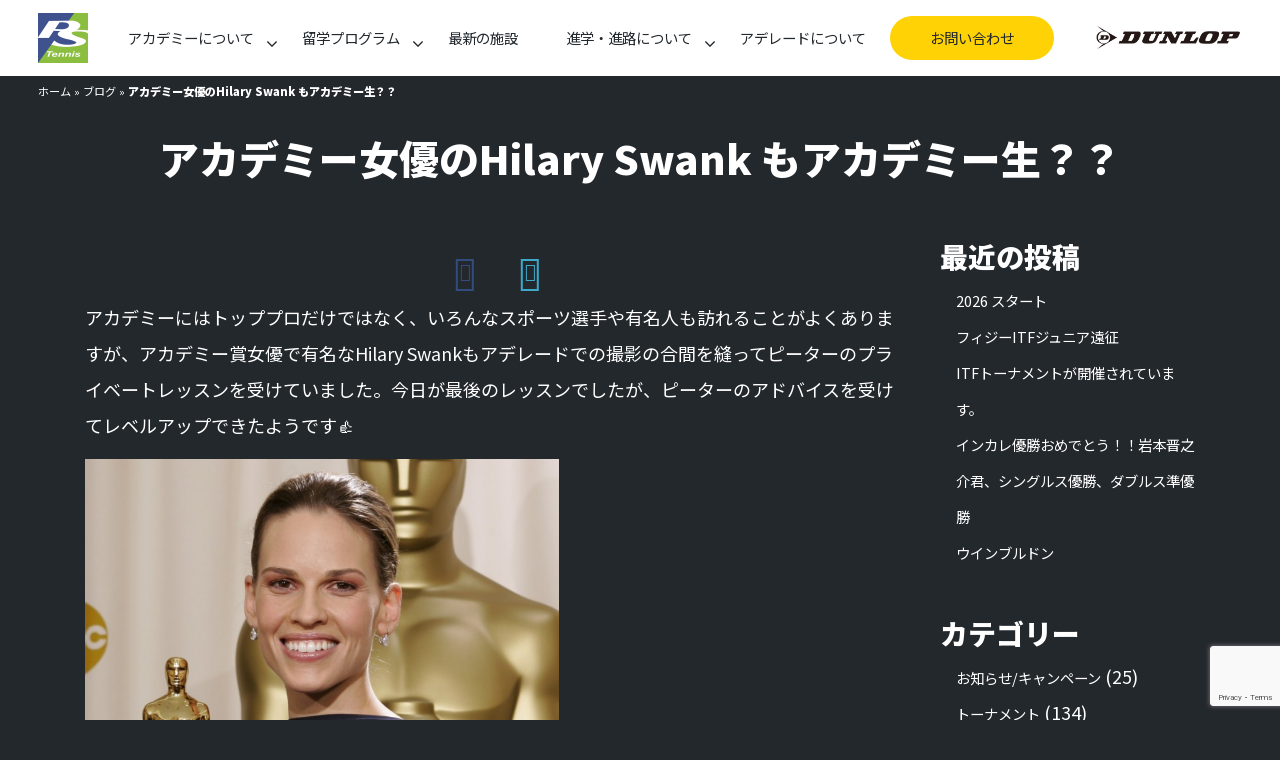

--- FILE ---
content_type: text/html; charset=UTF-8
request_url: https://petersmithtennis.net/2017/11/24/%E3%82%A2%E3%82%AB%E3%83%87%E3%83%9F%E3%83%BC%E5%A5%B3%E5%84%AA%E3%81%AEhilary-swank-%E3%82%82%E3%82%A2%E3%82%AB%E3%83%87%E3%83%9F%E3%83%BC%E7%94%9F%EF%BC%9F%EF%BC%9F/
body_size: 17671
content:
<!DOCTYPE html>
<html lang="ja">
<head>
<meta charset="utf-8">
<meta http-equiv="X-UA-Compatible" content="IE=edge">
<meta name="viewport" content="width=device-width, initial-scale=1">
<title>アカデミー女優のHilary Swank もアカデミー生？？ - ピータースミス テニスアカデミー</title>
<link rel="stylesheet" href="https://stackpath.bootstrapcdn.com/bootstrap/4.1.3/css/bootstrap.min.css" integrity="sha384-MCw98/SFnGE8fJT3GXwEOngsV7Zt27NXFoaoApmYm81iuXoPkFOJwJ8ERdknLPMO" crossorigin="anonymous">
<link rel="stylesheet" href="https://maxcdn.bootstrapcdn.com/font-awesome/4.5.0/css/font-awesome.min.css">
<link rel="stylesheet" href="https://use.fontawesome.com/releases/v5.8.2/css/all.css" integrity="sha384-oS3vJWv+0UjzBfQzYUhtDYW+Pj2yciDJxpsK1OYPAYjqT085Qq/1cq5FLXAZQ7Ay" crossorigin="anonymous">
<link href="https://fonts.googleapis.com/css?family=Lato:300,400,700,900" rel="stylesheet">
<link href="https://fonts.googleapis.com/css?family=Noto+Sans+JP:400,900&display=swap" rel="stylesheet">
<link rel="shortcut icon" href="https://petersmithtennis.net/wp/wp-content/themes/petersmithtennis3.0/favicon.ico" />
<link rel="icon" type="image/png" href="https://petersmithtennis.net/wp/wp-content/themes/petersmithtennis3.0/favicon-32x32.png" sizes="32x32" />
<link rel="icon" type="image/png" href="https://petersmithtennis.net/wp/wp-content/themes/petersmithtennis3.0/favicon-16x16.png" sizes="16x16" />
<!-- HTML5 shim and Respond.js for IE8 support of HTML5 elements and media queries -->
<!-- WARNING: Respond.js doesn't work if you view the page via file:// -->
<!--[if lt IE 9]>
<script src="https://oss.maxcdn.com/html5shiv/3.7.2/html5shiv.min.js"></script>
<script src="https://oss.maxcdn.com/respond/1.4.2/respond.min.js"></script>
<![endif]-->
<meta name='robots' content='index, follow, max-image-preview:large, max-snippet:-1, max-video-preview:-1' />

	<!-- This site is optimized with the Yoast SEO plugin v19.13 - https://yoast.com/wordpress/plugins/seo/ -->
	<link rel="canonical" href="https://petersmithtennis.net/2017/11/24/アカデミー女優のhilary-swank-もアカデミー生？？/" />
	<meta property="og:locale" content="ja_JP" />
	<meta property="og:type" content="article" />
	<meta property="og:title" content="アカデミー女優のHilary Swank もアカデミー生？？ - ピータースミス テニスアカデミー" />
	<meta property="og:description" content="アカデミーにはトッププロだけではなく、いろんなスポーツ選手や有名人も訪れることがよくありますが、アカデミー賞女優で有名なHilary Swankもアデレードでの撮影の合間を縫ってピーターのプライベートレッスンを受けていま [&hellip;]" />
	<meta property="og:url" content="https://petersmithtennis.net/2017/11/24/アカデミー女優のhilary-swank-もアカデミー生？？/" />
	<meta property="og:site_name" content="ピータースミス テニスアカデミー" />
	<meta property="article:published_time" content="2017-11-24T10:51:53+00:00" />
	<meta property="og:image" content="http://petersmithtennis.net/wp-content/uploads/2017/11/IMG_7424-767x1024.jpg" />
	<meta name="author" content="OgaiAtsuhi" />
	<meta name="twitter:card" content="summary_large_image" />
	<meta name="twitter:label1" content="執筆者" />
	<meta name="twitter:data1" content="OgaiAtsuhi" />
	<script type="application/ld+json" class="yoast-schema-graph">{"@context":"https://schema.org","@graph":[{"@type":"WebPage","@id":"https://petersmithtennis.net/2017/11/24/%e3%82%a2%e3%82%ab%e3%83%87%e3%83%9f%e3%83%bc%e5%a5%b3%e5%84%aa%e3%81%aehilary-swank-%e3%82%82%e3%82%a2%e3%82%ab%e3%83%87%e3%83%9f%e3%83%bc%e7%94%9f%ef%bc%9f%ef%bc%9f/","url":"https://petersmithtennis.net/2017/11/24/%e3%82%a2%e3%82%ab%e3%83%87%e3%83%9f%e3%83%bc%e5%a5%b3%e5%84%aa%e3%81%aehilary-swank-%e3%82%82%e3%82%a2%e3%82%ab%e3%83%87%e3%83%9f%e3%83%bc%e7%94%9f%ef%bc%9f%ef%bc%9f/","name":"アカデミー女優のHilary Swank もアカデミー生？？ - ピータースミス テニスアカデミー","isPartOf":{"@id":"https://petersmithtennis.net/#website"},"primaryImageOfPage":{"@id":"https://petersmithtennis.net/2017/11/24/%e3%82%a2%e3%82%ab%e3%83%87%e3%83%9f%e3%83%bc%e5%a5%b3%e5%84%aa%e3%81%aehilary-swank-%e3%82%82%e3%82%a2%e3%82%ab%e3%83%87%e3%83%9f%e3%83%bc%e7%94%9f%ef%bc%9f%ef%bc%9f/#primaryimage"},"image":{"@id":"https://petersmithtennis.net/2017/11/24/%e3%82%a2%e3%82%ab%e3%83%87%e3%83%9f%e3%83%bc%e5%a5%b3%e5%84%aa%e3%81%aehilary-swank-%e3%82%82%e3%82%a2%e3%82%ab%e3%83%87%e3%83%9f%e3%83%bc%e7%94%9f%ef%bc%9f%ef%bc%9f/#primaryimage"},"thumbnailUrl":"http://petersmithtennis.net/wp-content/uploads/2017/11/IMG_7424-767x1024.jpg","datePublished":"2017-11-24T10:51:53+00:00","dateModified":"2017-11-24T10:51:53+00:00","author":{"@id":"https://petersmithtennis.net/#/schema/person/952351e1ecd74587108d99a46ca176e4"},"breadcrumb":{"@id":"https://petersmithtennis.net/2017/11/24/%e3%82%a2%e3%82%ab%e3%83%87%e3%83%9f%e3%83%bc%e5%a5%b3%e5%84%aa%e3%81%aehilary-swank-%e3%82%82%e3%82%a2%e3%82%ab%e3%83%87%e3%83%9f%e3%83%bc%e7%94%9f%ef%bc%9f%ef%bc%9f/#breadcrumb"},"inLanguage":"ja","potentialAction":[{"@type":"ReadAction","target":["https://petersmithtennis.net/2017/11/24/%e3%82%a2%e3%82%ab%e3%83%87%e3%83%9f%e3%83%bc%e5%a5%b3%e5%84%aa%e3%81%aehilary-swank-%e3%82%82%e3%82%a2%e3%82%ab%e3%83%87%e3%83%9f%e3%83%bc%e7%94%9f%ef%bc%9f%ef%bc%9f/"]}]},{"@type":"ImageObject","inLanguage":"ja","@id":"https://petersmithtennis.net/2017/11/24/%e3%82%a2%e3%82%ab%e3%83%87%e3%83%9f%e3%83%bc%e5%a5%b3%e5%84%aa%e3%81%aehilary-swank-%e3%82%82%e3%82%a2%e3%82%ab%e3%83%87%e3%83%9f%e3%83%bc%e7%94%9f%ef%bc%9f%ef%bc%9f/#primaryimage","url":"http://petersmithtennis.net/wp-content/uploads/2017/11/IMG_7424-767x1024.jpg","contentUrl":"http://petersmithtennis.net/wp-content/uploads/2017/11/IMG_7424-767x1024.jpg"},{"@type":"BreadcrumbList","@id":"https://petersmithtennis.net/2017/11/24/%e3%82%a2%e3%82%ab%e3%83%87%e3%83%9f%e3%83%bc%e5%a5%b3%e5%84%aa%e3%81%aehilary-swank-%e3%82%82%e3%82%a2%e3%82%ab%e3%83%87%e3%83%9f%e3%83%bc%e7%94%9f%ef%bc%9f%ef%bc%9f/#breadcrumb","itemListElement":[{"@type":"ListItem","position":1,"name":"ホーム","item":"https://petersmithtennis.net/"},{"@type":"ListItem","position":2,"name":"ブログ","item":"https://petersmithtennis.net/blog/"},{"@type":"ListItem","position":3,"name":"アカデミー女優のHilary Swank もアカデミー生？？"}]},{"@type":"WebSite","@id":"https://petersmithtennis.net/#website","url":"https://petersmithtennis.net/","name":"ピータースミス テニスアカデミー","description":"Just another WordPress site","potentialAction":[{"@type":"SearchAction","target":{"@type":"EntryPoint","urlTemplate":"https://petersmithtennis.net/?s={search_term_string}"},"query-input":"required name=search_term_string"}],"inLanguage":"ja"},{"@type":"Person","@id":"https://petersmithtennis.net/#/schema/person/952351e1ecd74587108d99a46ca176e4","name":"OgaiAtsuhi","image":{"@type":"ImageObject","inLanguage":"ja","@id":"https://petersmithtennis.net/#/schema/person/image/","url":"https://secure.gravatar.com/avatar/10ed7033734db6db9b982a4c401780f8?s=96&d=mm&r=g","contentUrl":"https://secure.gravatar.com/avatar/10ed7033734db6db9b982a4c401780f8?s=96&d=mm&r=g","caption":"OgaiAtsuhi"},"url":"https://petersmithtennis.net/author/atsushiogai/"}]}</script>
	<!-- / Yoast SEO plugin. -->


<link rel='dns-prefetch' href='//www.google.com' />
<link rel='dns-prefetch' href='//s.w.org' />
<link rel="alternate" type="application/rss+xml" title="ピータースミス テニスアカデミー &raquo; アカデミー女優のHilary Swank もアカデミー生？？ のコメントのフィード" href="https://petersmithtennis.net/2017/11/24/%e3%82%a2%e3%82%ab%e3%83%87%e3%83%9f%e3%83%bc%e5%a5%b3%e5%84%aa%e3%81%aehilary-swank-%e3%82%82%e3%82%a2%e3%82%ab%e3%83%87%e3%83%9f%e3%83%bc%e7%94%9f%ef%bc%9f%ef%bc%9f/feed/" />
<script type="text/javascript">
window._wpemojiSettings = {"baseUrl":"https:\/\/s.w.org\/images\/core\/emoji\/13.1.0\/72x72\/","ext":".png","svgUrl":"https:\/\/s.w.org\/images\/core\/emoji\/13.1.0\/svg\/","svgExt":".svg","source":{"concatemoji":"https:\/\/petersmithtennis.net\/wp\/wp-includes\/js\/wp-emoji-release.min.js?ver=5.9.12"}};
/*! This file is auto-generated */
!function(e,a,t){var n,r,o,i=a.createElement("canvas"),p=i.getContext&&i.getContext("2d");function s(e,t){var a=String.fromCharCode;p.clearRect(0,0,i.width,i.height),p.fillText(a.apply(this,e),0,0);e=i.toDataURL();return p.clearRect(0,0,i.width,i.height),p.fillText(a.apply(this,t),0,0),e===i.toDataURL()}function c(e){var t=a.createElement("script");t.src=e,t.defer=t.type="text/javascript",a.getElementsByTagName("head")[0].appendChild(t)}for(o=Array("flag","emoji"),t.supports={everything:!0,everythingExceptFlag:!0},r=0;r<o.length;r++)t.supports[o[r]]=function(e){if(!p||!p.fillText)return!1;switch(p.textBaseline="top",p.font="600 32px Arial",e){case"flag":return s([127987,65039,8205,9895,65039],[127987,65039,8203,9895,65039])?!1:!s([55356,56826,55356,56819],[55356,56826,8203,55356,56819])&&!s([55356,57332,56128,56423,56128,56418,56128,56421,56128,56430,56128,56423,56128,56447],[55356,57332,8203,56128,56423,8203,56128,56418,8203,56128,56421,8203,56128,56430,8203,56128,56423,8203,56128,56447]);case"emoji":return!s([10084,65039,8205,55357,56613],[10084,65039,8203,55357,56613])}return!1}(o[r]),t.supports.everything=t.supports.everything&&t.supports[o[r]],"flag"!==o[r]&&(t.supports.everythingExceptFlag=t.supports.everythingExceptFlag&&t.supports[o[r]]);t.supports.everythingExceptFlag=t.supports.everythingExceptFlag&&!t.supports.flag,t.DOMReady=!1,t.readyCallback=function(){t.DOMReady=!0},t.supports.everything||(n=function(){t.readyCallback()},a.addEventListener?(a.addEventListener("DOMContentLoaded",n,!1),e.addEventListener("load",n,!1)):(e.attachEvent("onload",n),a.attachEvent("onreadystatechange",function(){"complete"===a.readyState&&t.readyCallback()})),(n=t.source||{}).concatemoji?c(n.concatemoji):n.wpemoji&&n.twemoji&&(c(n.twemoji),c(n.wpemoji)))}(window,document,window._wpemojiSettings);
</script>
<style type="text/css">
img.wp-smiley,
img.emoji {
	display: inline !important;
	border: none !important;
	box-shadow: none !important;
	height: 1em !important;
	width: 1em !important;
	margin: 0 0.07em !important;
	vertical-align: -0.1em !important;
	background: none !important;
	padding: 0 !important;
}
</style>
	<link rel='stylesheet' id='wp-block-library-css'  href='https://petersmithtennis.net/wp/wp-includes/css/dist/block-library/style.min.css?ver=5.9.12' type='text/css' media='all' />
<style id='global-styles-inline-css' type='text/css'>
body{--wp--preset--color--black: #000000;--wp--preset--color--cyan-bluish-gray: #abb8c3;--wp--preset--color--white: #ffffff;--wp--preset--color--pale-pink: #f78da7;--wp--preset--color--vivid-red: #cf2e2e;--wp--preset--color--luminous-vivid-orange: #ff6900;--wp--preset--color--luminous-vivid-amber: #fcb900;--wp--preset--color--light-green-cyan: #7bdcb5;--wp--preset--color--vivid-green-cyan: #00d084;--wp--preset--color--pale-cyan-blue: #8ed1fc;--wp--preset--color--vivid-cyan-blue: #0693e3;--wp--preset--color--vivid-purple: #9b51e0;--wp--preset--gradient--vivid-cyan-blue-to-vivid-purple: linear-gradient(135deg,rgba(6,147,227,1) 0%,rgb(155,81,224) 100%);--wp--preset--gradient--light-green-cyan-to-vivid-green-cyan: linear-gradient(135deg,rgb(122,220,180) 0%,rgb(0,208,130) 100%);--wp--preset--gradient--luminous-vivid-amber-to-luminous-vivid-orange: linear-gradient(135deg,rgba(252,185,0,1) 0%,rgba(255,105,0,1) 100%);--wp--preset--gradient--luminous-vivid-orange-to-vivid-red: linear-gradient(135deg,rgba(255,105,0,1) 0%,rgb(207,46,46) 100%);--wp--preset--gradient--very-light-gray-to-cyan-bluish-gray: linear-gradient(135deg,rgb(238,238,238) 0%,rgb(169,184,195) 100%);--wp--preset--gradient--cool-to-warm-spectrum: linear-gradient(135deg,rgb(74,234,220) 0%,rgb(151,120,209) 20%,rgb(207,42,186) 40%,rgb(238,44,130) 60%,rgb(251,105,98) 80%,rgb(254,248,76) 100%);--wp--preset--gradient--blush-light-purple: linear-gradient(135deg,rgb(255,206,236) 0%,rgb(152,150,240) 100%);--wp--preset--gradient--blush-bordeaux: linear-gradient(135deg,rgb(254,205,165) 0%,rgb(254,45,45) 50%,rgb(107,0,62) 100%);--wp--preset--gradient--luminous-dusk: linear-gradient(135deg,rgb(255,203,112) 0%,rgb(199,81,192) 50%,rgb(65,88,208) 100%);--wp--preset--gradient--pale-ocean: linear-gradient(135deg,rgb(255,245,203) 0%,rgb(182,227,212) 50%,rgb(51,167,181) 100%);--wp--preset--gradient--electric-grass: linear-gradient(135deg,rgb(202,248,128) 0%,rgb(113,206,126) 100%);--wp--preset--gradient--midnight: linear-gradient(135deg,rgb(2,3,129) 0%,rgb(40,116,252) 100%);--wp--preset--duotone--dark-grayscale: url('#wp-duotone-dark-grayscale');--wp--preset--duotone--grayscale: url('#wp-duotone-grayscale');--wp--preset--duotone--purple-yellow: url('#wp-duotone-purple-yellow');--wp--preset--duotone--blue-red: url('#wp-duotone-blue-red');--wp--preset--duotone--midnight: url('#wp-duotone-midnight');--wp--preset--duotone--magenta-yellow: url('#wp-duotone-magenta-yellow');--wp--preset--duotone--purple-green: url('#wp-duotone-purple-green');--wp--preset--duotone--blue-orange: url('#wp-duotone-blue-orange');--wp--preset--font-size--small: 13px;--wp--preset--font-size--medium: 20px;--wp--preset--font-size--large: 36px;--wp--preset--font-size--x-large: 42px;}.has-black-color{color: var(--wp--preset--color--black) !important;}.has-cyan-bluish-gray-color{color: var(--wp--preset--color--cyan-bluish-gray) !important;}.has-white-color{color: var(--wp--preset--color--white) !important;}.has-pale-pink-color{color: var(--wp--preset--color--pale-pink) !important;}.has-vivid-red-color{color: var(--wp--preset--color--vivid-red) !important;}.has-luminous-vivid-orange-color{color: var(--wp--preset--color--luminous-vivid-orange) !important;}.has-luminous-vivid-amber-color{color: var(--wp--preset--color--luminous-vivid-amber) !important;}.has-light-green-cyan-color{color: var(--wp--preset--color--light-green-cyan) !important;}.has-vivid-green-cyan-color{color: var(--wp--preset--color--vivid-green-cyan) !important;}.has-pale-cyan-blue-color{color: var(--wp--preset--color--pale-cyan-blue) !important;}.has-vivid-cyan-blue-color{color: var(--wp--preset--color--vivid-cyan-blue) !important;}.has-vivid-purple-color{color: var(--wp--preset--color--vivid-purple) !important;}.has-black-background-color{background-color: var(--wp--preset--color--black) !important;}.has-cyan-bluish-gray-background-color{background-color: var(--wp--preset--color--cyan-bluish-gray) !important;}.has-white-background-color{background-color: var(--wp--preset--color--white) !important;}.has-pale-pink-background-color{background-color: var(--wp--preset--color--pale-pink) !important;}.has-vivid-red-background-color{background-color: var(--wp--preset--color--vivid-red) !important;}.has-luminous-vivid-orange-background-color{background-color: var(--wp--preset--color--luminous-vivid-orange) !important;}.has-luminous-vivid-amber-background-color{background-color: var(--wp--preset--color--luminous-vivid-amber) !important;}.has-light-green-cyan-background-color{background-color: var(--wp--preset--color--light-green-cyan) !important;}.has-vivid-green-cyan-background-color{background-color: var(--wp--preset--color--vivid-green-cyan) !important;}.has-pale-cyan-blue-background-color{background-color: var(--wp--preset--color--pale-cyan-blue) !important;}.has-vivid-cyan-blue-background-color{background-color: var(--wp--preset--color--vivid-cyan-blue) !important;}.has-vivid-purple-background-color{background-color: var(--wp--preset--color--vivid-purple) !important;}.has-black-border-color{border-color: var(--wp--preset--color--black) !important;}.has-cyan-bluish-gray-border-color{border-color: var(--wp--preset--color--cyan-bluish-gray) !important;}.has-white-border-color{border-color: var(--wp--preset--color--white) !important;}.has-pale-pink-border-color{border-color: var(--wp--preset--color--pale-pink) !important;}.has-vivid-red-border-color{border-color: var(--wp--preset--color--vivid-red) !important;}.has-luminous-vivid-orange-border-color{border-color: var(--wp--preset--color--luminous-vivid-orange) !important;}.has-luminous-vivid-amber-border-color{border-color: var(--wp--preset--color--luminous-vivid-amber) !important;}.has-light-green-cyan-border-color{border-color: var(--wp--preset--color--light-green-cyan) !important;}.has-vivid-green-cyan-border-color{border-color: var(--wp--preset--color--vivid-green-cyan) !important;}.has-pale-cyan-blue-border-color{border-color: var(--wp--preset--color--pale-cyan-blue) !important;}.has-vivid-cyan-blue-border-color{border-color: var(--wp--preset--color--vivid-cyan-blue) !important;}.has-vivid-purple-border-color{border-color: var(--wp--preset--color--vivid-purple) !important;}.has-vivid-cyan-blue-to-vivid-purple-gradient-background{background: var(--wp--preset--gradient--vivid-cyan-blue-to-vivid-purple) !important;}.has-light-green-cyan-to-vivid-green-cyan-gradient-background{background: var(--wp--preset--gradient--light-green-cyan-to-vivid-green-cyan) !important;}.has-luminous-vivid-amber-to-luminous-vivid-orange-gradient-background{background: var(--wp--preset--gradient--luminous-vivid-amber-to-luminous-vivid-orange) !important;}.has-luminous-vivid-orange-to-vivid-red-gradient-background{background: var(--wp--preset--gradient--luminous-vivid-orange-to-vivid-red) !important;}.has-very-light-gray-to-cyan-bluish-gray-gradient-background{background: var(--wp--preset--gradient--very-light-gray-to-cyan-bluish-gray) !important;}.has-cool-to-warm-spectrum-gradient-background{background: var(--wp--preset--gradient--cool-to-warm-spectrum) !important;}.has-blush-light-purple-gradient-background{background: var(--wp--preset--gradient--blush-light-purple) !important;}.has-blush-bordeaux-gradient-background{background: var(--wp--preset--gradient--blush-bordeaux) !important;}.has-luminous-dusk-gradient-background{background: var(--wp--preset--gradient--luminous-dusk) !important;}.has-pale-ocean-gradient-background{background: var(--wp--preset--gradient--pale-ocean) !important;}.has-electric-grass-gradient-background{background: var(--wp--preset--gradient--electric-grass) !important;}.has-midnight-gradient-background{background: var(--wp--preset--gradient--midnight) !important;}.has-small-font-size{font-size: var(--wp--preset--font-size--small) !important;}.has-medium-font-size{font-size: var(--wp--preset--font-size--medium) !important;}.has-large-font-size{font-size: var(--wp--preset--font-size--large) !important;}.has-x-large-font-size{font-size: var(--wp--preset--font-size--x-large) !important;}
</style>
<link rel='stylesheet' id='contact-form-7-css'  href='https://petersmithtennis.net/wp/wp-content/plugins/contact-form-7/includes/css/styles.css?ver=5.6.4' type='text/css' media='all' />
<link rel='stylesheet' id='rgg-simplelightbox-css'  href='https://petersmithtennis.net/wp/wp-content/plugins/responsive-gallery-grid/lib/simplelightbox/simplelightbox.min.css?ver=2.3.18' type='text/css' media='all' />
<link rel='stylesheet' id='slickstyle-css'  href='https://petersmithtennis.net/wp/wp-content/plugins/responsive-gallery-grid/lib/slick/slick.1.9.0.min.css?ver=2.3.18' type='text/css' media='all' />
<link rel='stylesheet' id='slick-theme-css'  href='https://petersmithtennis.net/wp/wp-content/plugins/responsive-gallery-grid/lib/slick/slick-theme.css?ver=2.3.18' type='text/css' media='all' />
<link rel='stylesheet' id='rgg-style-css'  href='https://petersmithtennis.net/wp/wp-content/plugins/responsive-gallery-grid/css/style.css?ver=2.3.18' type='text/css' media='all' />
<style id='responsive-menu-inline-css' type='text/css'>
/** This file is major component of this plugin so please don't try to edit here. */
#rmp_menu_trigger-10525 {
  width: 40px;
  height: 40px;
  position: fixed;
  top: 15px;
  border-radius: 5px;
  display: none;
  text-decoration: none;
  right: 5%;
  background: #ffffff;
  transition: transform 0.5s, background-color 0.5s;
}
#rmp_menu_trigger-10525:hover, #rmp_menu_trigger-10525:focus {
  background: #ffffff;
  text-decoration: unset;
}
#rmp_menu_trigger-10525.is-active {
  background: #ffffff;
}
#rmp_menu_trigger-10525 .rmp-trigger-box {
  width: 25px;
  color: #ffffff;
}
#rmp_menu_trigger-10525 .rmp-trigger-icon-active, #rmp_menu_trigger-10525 .rmp-trigger-text-open {
  display: none;
}
#rmp_menu_trigger-10525.is-active .rmp-trigger-icon-active, #rmp_menu_trigger-10525.is-active .rmp-trigger-text-open {
  display: inline;
}
#rmp_menu_trigger-10525.is-active .rmp-trigger-icon-inactive, #rmp_menu_trigger-10525.is-active .rmp-trigger-text {
  display: none;
}
#rmp_menu_trigger-10525 .rmp-trigger-label {
  color: #ffffff;
  pointer-events: none;
  line-height: 13px;
  font-family: inherit;
  font-size: 14px;
  display: inline;
  text-transform: inherit;
}
#rmp_menu_trigger-10525 .rmp-trigger-label.rmp-trigger-label-top {
  display: block;
  margin-bottom: 12px;
}
#rmp_menu_trigger-10525 .rmp-trigger-label.rmp-trigger-label-bottom {
  display: block;
  margin-top: 12px;
}
#rmp_menu_trigger-10525 .responsive-menu-pro-inner {
  display: block;
}
#rmp_menu_trigger-10525 .rmp-trigger-icon-inactive .rmp-font-icon {
  color: #4b4b4b;
}
#rmp_menu_trigger-10525 .responsive-menu-pro-inner, #rmp_menu_trigger-10525 .responsive-menu-pro-inner::before, #rmp_menu_trigger-10525 .responsive-menu-pro-inner::after {
  width: 25px;
  height: 3px;
  background-color: #4b4b4b;
  border-radius: 4px;
  position: absolute;
}
#rmp_menu_trigger-10525 .rmp-trigger-icon-active .rmp-font-icon {
  color: #4b4b4b;
}
#rmp_menu_trigger-10525.is-active .responsive-menu-pro-inner, #rmp_menu_trigger-10525.is-active .responsive-menu-pro-inner::before, #rmp_menu_trigger-10525.is-active .responsive-menu-pro-inner::after {
  background-color: #4b4b4b;
}
#rmp_menu_trigger-10525:hover .rmp-trigger-icon-inactive .rmp-font-icon {
  color: #ffd205;
}
#rmp_menu_trigger-10525:not(.is-active):hover .responsive-menu-pro-inner, #rmp_menu_trigger-10525:not(.is-active):hover .responsive-menu-pro-inner::before, #rmp_menu_trigger-10525:not(.is-active):hover .responsive-menu-pro-inner::after {
  background-color: #ffd205;
}
#rmp_menu_trigger-10525 .responsive-menu-pro-inner::before {
  top: 10px;
}
#rmp_menu_trigger-10525 .responsive-menu-pro-inner::after {
  bottom: 10px;
}
#rmp_menu_trigger-10525.is-active .responsive-menu-pro-inner::after {
  bottom: 0;
}
/* Hamburger menu styling */
@media screen and (max-width: 991px) {
  /** Menu Title Style */
  /** Menu Additional Content Style */
  #rmp_menu_trigger-10525 {
    display: block;
  }
  #rmp-container-10525 {
    position: fixed;
    top: 0;
    margin: 0;
    transition: transform 0.5s;
    overflow: auto;
    display: block;
    width: 75%;
    background-color: #212121;
    background-image: url("");
    height: 100%;
    left: 0;
    padding-top: 0px;
    padding-left: 0px;
    padding-bottom: 0px;
    padding-right: 0px;
  }
  #rmp-menu-wrap-10525 {
    padding-top: 0px;
    padding-left: 0px;
    padding-bottom: 0px;
    padding-right: 0px;
    background-color: #212121;
  }
  #rmp-menu-wrap-10525 .rmp-menu, #rmp-menu-wrap-10525 .rmp-submenu {
    width: 100%;
    box-sizing: border-box;
    margin: 0;
    padding: 0;
  }
  #rmp-menu-wrap-10525 .rmp-submenu-depth-1 .rmp-menu-item-link {
    padding-left: 10%;
  }
  #rmp-menu-wrap-10525 .rmp-submenu-depth-2 .rmp-menu-item-link {
    padding-left: 15%;
  }
  #rmp-menu-wrap-10525 .rmp-submenu-depth-3 .rmp-menu-item-link {
    padding-left: 20%;
  }
  #rmp-menu-wrap-10525 .rmp-submenu-depth-4 .rmp-menu-item-link {
    padding-left: 25%;
  }
  #rmp-menu-wrap-10525 .rmp-submenu.rmp-submenu-open {
    display: block;
  }
  #rmp-menu-wrap-10525 .rmp-menu-item {
    width: 100%;
    list-style: none;
    margin: 0;
  }
  #rmp-menu-wrap-10525 .rmp-menu-item-link {
    height: 40px;
    line-height: 40px;
    font-size: 13px;
    border-bottom: 1px solid #212121;
    font-family: inherit;
    color: #ffffff;
    text-align: left;
    background-color: #212121;
    font-weight: normal;
    letter-spacing: 0px;
    display: block;
    box-sizing: border-box;
    width: 100%;
    text-decoration: none;
    position: relative;
    overflow: hidden;
    transition: background-color 0.5s, border-color 0.5s, 0.5s;
    padding: 0 5%;
    padding-right: 50px;
  }
  #rmp-menu-wrap-10525 .rmp-menu-item-link:after, #rmp-menu-wrap-10525 .rmp-menu-item-link:before {
    display: none;
  }
  #rmp-menu-wrap-10525 .rmp-menu-item-link:hover, #rmp-menu-wrap-10525 .rmp-menu-item-link:focus {
    color: #ffffff;
    border-color: #212121;
    background-color: #3f3f3f;
  }
  #rmp-menu-wrap-10525 .rmp-menu-item-link:focus {
    outline: none;
    border-color: unset;
    box-shadow: unset;
  }
  #rmp-menu-wrap-10525 .rmp-menu-item-link .rmp-font-icon {
    height: 40px;
    line-height: 40px;
    margin-right: 10px;
    font-size: 13px;
  }
  #rmp-menu-wrap-10525 .rmp-menu-current-item .rmp-menu-item-link {
    color: #ffffff;
    border-color: #212121;
    background-color: #212121;
  }
  #rmp-menu-wrap-10525 .rmp-menu-current-item .rmp-menu-item-link:hover, #rmp-menu-wrap-10525 .rmp-menu-current-item .rmp-menu-item-link:focus {
    color: #ffffff;
    border-color: #3f3f3f;
    background-color: #3f3f3f;
  }
  #rmp-menu-wrap-10525 .rmp-menu-subarrow {
    position: absolute;
    top: 0;
    bottom: 0;
    text-align: center;
    overflow: hidden;
    background-size: cover;
    overflow: hidden;
    right: 0;
    border-left-style: solid;
    border-left-color: #212121;
    border-left-width: 1px;
    height: 39px;
    width: 40px;
    color: #ffffff;
    background-color: #212121;
  }
  #rmp-menu-wrap-10525 .rmp-menu-subarrow svg {
    fill: #ffffff;
  }
  #rmp-menu-wrap-10525 .rmp-menu-subarrow:hover {
    color: #ffffff;
    border-color: #3f3f3f;
    background-color: #3f3f3f;
  }
  #rmp-menu-wrap-10525 .rmp-menu-subarrow:hover svg {
    fill: #ffffff;
  }
  #rmp-menu-wrap-10525 .rmp-menu-subarrow .rmp-font-icon {
    margin-right: unset;
  }
  #rmp-menu-wrap-10525 .rmp-menu-subarrow * {
    vertical-align: middle;
    line-height: 39px;
  }
  #rmp-menu-wrap-10525 .rmp-menu-subarrow-active {
    display: block;
    background-size: cover;
    color: #ffffff;
    border-color: #212121;
    background-color: #212121;
  }
  #rmp-menu-wrap-10525 .rmp-menu-subarrow-active svg {
    fill: #ffffff;
  }
  #rmp-menu-wrap-10525 .rmp-menu-subarrow-active:hover {
    color: #ffffff;
    border-color: #3f3f3f;
    background-color: #3f3f3f;
  }
  #rmp-menu-wrap-10525 .rmp-menu-subarrow-active:hover svg {
    fill: #ffffff;
  }
  #rmp-menu-wrap-10525 .rmp-submenu {
    display: none;
  }
  #rmp-menu-wrap-10525 .rmp-submenu .rmp-menu-item-link {
    height: 40px;
    line-height: 40px;
    letter-spacing: 0px;
    font-size: 13px;
    border-bottom: 1px solid #212121;
    font-family: inherit;
    font-weight: normal;
    color: #ffffff;
    text-align: left;
    background-color: #212121;
  }
  #rmp-menu-wrap-10525 .rmp-submenu .rmp-menu-item-link:hover, #rmp-menu-wrap-10525 .rmp-submenu .rmp-menu-item-link:focus {
    color: #ffffff;
    border-color: #212121;
    background-color: #3f3f3f;
  }
  #rmp-menu-wrap-10525 .rmp-submenu .rmp-menu-current-item .rmp-menu-item-link {
    color: #ffffff;
    border-color: #212121;
    background-color: #212121;
  }
  #rmp-menu-wrap-10525 .rmp-submenu .rmp-menu-current-item .rmp-menu-item-link:hover, #rmp-menu-wrap-10525 .rmp-submenu .rmp-menu-current-item .rmp-menu-item-link:focus {
    color: #ffffff;
    border-color: #3f3f3f;
    background-color: #3f3f3f;
  }
  #rmp-menu-wrap-10525 .rmp-submenu .rmp-menu-subarrow {
    right: 0;
    border-right: unset;
    border-left-style: solid;
    border-left-color: #212121;
    border-left-width: 1px;
    height: 39px;
    line-height: 39px;
    width: 40px;
    color: #ffffff;
    background-color: #212121;
  }
  #rmp-menu-wrap-10525 .rmp-submenu .rmp-menu-subarrow:hover {
    color: #ffffff;
    border-color: #3f3f3f;
    background-color: #3f3f3f;
  }
  #rmp-menu-wrap-10525 .rmp-submenu .rmp-menu-subarrow-active {
    color: #ffffff;
    border-color: #212121;
    background-color: #212121;
  }
  #rmp-menu-wrap-10525 .rmp-submenu .rmp-menu-subarrow-active:hover {
    color: #ffffff;
    border-color: #3f3f3f;
    background-color: #3f3f3f;
  }
  #rmp-menu-wrap-10525 .rmp-menu-item-description {
    margin: 0;
    padding: 5px 5%;
    opacity: 0.8;
    color: #ffffff;
  }
  #rmp-search-box-10525 {
    display: block;
    padding-top: 0px;
    padding-left: 5%;
    padding-bottom: 0px;
    padding-right: 5%;
  }
  #rmp-search-box-10525 .rmp-search-form {
    margin: 0;
  }
  #rmp-search-box-10525 .rmp-search-box {
    background: #ffffff;
    border: 1px solid #dadada;
    color: #333333;
    width: 100%;
    padding: 0 5%;
    border-radius: 30px;
    height: 45px;
    -webkit-appearance: none;
  }
  #rmp-search-box-10525 .rmp-search-box::placeholder {
    color: #c7c7cd;
  }
  #rmp-search-box-10525 .rmp-search-box:focus {
    background-color: #ffffff;
    outline: 2px solid #dadada;
    color: #333333;
  }
  #rmp-menu-title-10525 {
    background-color: #212121;
    color: #ffffff;
    text-align: left;
    font-size: 16px;
    padding-top: 10%;
    padding-left: 5%;
    padding-bottom: 0%;
    padding-right: 5%;
    font-weight: 400;
    transition: background-color 0.5s, border-color 0.5s, color 0.5s;
  }
  #rmp-menu-title-10525:hover {
    background-color: #212121;
    color: #ffffff;
  }
  #rmp-menu-title-10525 > .rmp-menu-title-link {
    color: #ffffff;
    width: 100%;
    background-color: unset;
    text-decoration: none;
  }
  #rmp-menu-title-10525 > .rmp-menu-title-link:hover {
    color: #ffffff;
  }
  #rmp-menu-title-10525 .rmp-font-icon {
    font-size: 16px;
  }
  #rmp-menu-additional-content-10525 {
    padding-top: 0px;
    padding-left: 5%;
    padding-bottom: 0px;
    padding-right: 5%;
    color: #ffffff;
    text-align: center;
    font-size: 16px;
  }
}
/**
This file contents common styling of menus.
*/
.rmp-container {
  display: none;
  visibility: visible;
  padding: 0px 0px 0px 0px;
  z-index: 99998;
  transition: all 0.3s;
  /** Scrolling bar in menu setting box **/
}
.rmp-container.rmp-fade-top, .rmp-container.rmp-fade-left, .rmp-container.rmp-fade-right, .rmp-container.rmp-fade-bottom {
  display: none;
}
.rmp-container.rmp-slide-left, .rmp-container.rmp-push-left {
  transform: translateX(-100%);
  -ms-transform: translateX(-100%);
  -webkit-transform: translateX(-100%);
  -moz-transform: translateX(-100%);
}
.rmp-container.rmp-slide-left.rmp-menu-open, .rmp-container.rmp-push-left.rmp-menu-open {
  transform: translateX(0);
  -ms-transform: translateX(0);
  -webkit-transform: translateX(0);
  -moz-transform: translateX(0);
}
.rmp-container.rmp-slide-right, .rmp-container.rmp-push-right {
  transform: translateX(100%);
  -ms-transform: translateX(100%);
  -webkit-transform: translateX(100%);
  -moz-transform: translateX(100%);
}
.rmp-container.rmp-slide-right.rmp-menu-open, .rmp-container.rmp-push-right.rmp-menu-open {
  transform: translateX(0);
  -ms-transform: translateX(0);
  -webkit-transform: translateX(0);
  -moz-transform: translateX(0);
}
.rmp-container.rmp-slide-top, .rmp-container.rmp-push-top {
  transform: translateY(-100%);
  -ms-transform: translateY(-100%);
  -webkit-transform: translateY(-100%);
  -moz-transform: translateY(-100%);
}
.rmp-container.rmp-slide-top.rmp-menu-open, .rmp-container.rmp-push-top.rmp-menu-open {
  transform: translateY(0);
  -ms-transform: translateY(0);
  -webkit-transform: translateY(0);
  -moz-transform: translateY(0);
}
.rmp-container.rmp-slide-bottom, .rmp-container.rmp-push-bottom {
  transform: translateY(100%);
  -ms-transform: translateY(100%);
  -webkit-transform: translateY(100%);
  -moz-transform: translateY(100%);
}
.rmp-container.rmp-slide-bottom.rmp-menu-open, .rmp-container.rmp-push-bottom.rmp-menu-open {
  transform: translateX(0);
  -ms-transform: translateX(0);
  -webkit-transform: translateX(0);
  -moz-transform: translateX(0);
}
.rmp-container::-webkit-scrollbar {
  width: 0px;
}
.rmp-container ::-webkit-scrollbar-track {
  box-shadow: inset 0 0 5px transparent;
}
.rmp-container ::-webkit-scrollbar-thumb {
  background: transparent;
}
.rmp-container ::-webkit-scrollbar-thumb:hover {
  background: transparent;
}
.rmp-container .rmp-menu-wrap .rmp-menu {
  transition: none;
  border-radius: 0;
  box-shadow: none;
  background: none;
  border: 0;
  bottom: auto;
  box-sizing: border-box;
  clip: auto;
  color: #666;
  display: block;
  float: none;
  font-family: inherit;
  font-size: 14px;
  height: auto;
  left: auto;
  line-height: 1.7;
  list-style-type: none;
  margin: 0;
  min-height: auto;
  max-height: none;
  opacity: 1;
  outline: none;
  overflow: visible;
  padding: 0;
  position: relative;
  pointer-events: auto;
  right: auto;
  text-align: left;
  text-decoration: none;
  text-indent: 0;
  text-transform: none;
  transform: none;
  top: auto;
  visibility: inherit;
  width: auto;
  word-wrap: break-word;
  white-space: normal;
}
.rmp-container .rmp-menu-additional-content {
  display: block;
  word-break: break-word;
}
.rmp-container .rmp-menu-title {
  display: flex;
  flex-direction: column;
}
.rmp-container .rmp-menu-title .rmp-menu-title-image {
  max-width: 100%;
  margin-bottom: 15px;
  display: block;
  margin: auto;
  margin-bottom: 15px;
}
button.rmp_menu_trigger {
  z-index: 999999;
  overflow: hidden;
  outline: none;
  border: 0;
  display: none;
  margin: 0;
  transition: transform 0.5s, background-color 0.5s;
  padding: 0;
}
button.rmp_menu_trigger .responsive-menu-pro-inner::before, button.rmp_menu_trigger .responsive-menu-pro-inner::after {
  content: "";
  display: block;
}
button.rmp_menu_trigger .responsive-menu-pro-inner::before {
  top: 10px;
}
button.rmp_menu_trigger .responsive-menu-pro-inner::after {
  bottom: 10px;
}
button.rmp_menu_trigger .rmp-trigger-box {
  width: 40px;
  display: inline-block;
  position: relative;
  pointer-events: none;
  vertical-align: super;
}
/*  Menu Trigger Boring Animation */
.rmp-menu-trigger-boring .responsive-menu-pro-inner {
  transition-property: none;
}
.rmp-menu-trigger-boring .responsive-menu-pro-inner::after, .rmp-menu-trigger-boring .responsive-menu-pro-inner::before {
  transition-property: none;
}
.rmp-menu-trigger-boring.is-active .responsive-menu-pro-inner {
  transform: rotate(45deg);
}
.rmp-menu-trigger-boring.is-active .responsive-menu-pro-inner:before {
  top: 0;
  opacity: 0;
}
.rmp-menu-trigger-boring.is-active .responsive-menu-pro-inner:after {
  bottom: 0;
  transform: rotate(-90deg);
}

</style>
<link rel='stylesheet' id='dashicons-css'  href='https://petersmithtennis.net/wp/wp-includes/css/dashicons.min.css?ver=5.9.12' type='text/css' media='all' />
<link rel='stylesheet' id='wpfai_style-css'  href='https://petersmithtennis.net/wp/wp-content/plugins/wp-font-awesome-share-icons/style.css?ver=5.9.12' type='text/css' media='all' />
<link rel='stylesheet' id='style-css'  href='https://petersmithtennis.net/wp/wp-content/themes/petersmithtennis3.0/style.css?ver=1612758306' type='text/css' media='all' />
<link rel='stylesheet' id='wp-pagenavi-css'  href='https://petersmithtennis.net/wp/wp-content/plugins/wp-pagenavi/pagenavi-css.css?ver=2.70' type='text/css' media='all' />
<link rel='stylesheet' id='jquery-lazyloadxt-spinner-css-css'  href='//petersmithtennis.net/wp/wp-content/plugins/a3-lazy-load/assets/css/jquery.lazyloadxt.spinner.css?ver=5.9.12' type='text/css' media='all' />
<script type='text/javascript' src='https://petersmithtennis.net/wp/wp-includes/js/jquery/jquery.min.js?ver=3.6.0' id='jquery-core-js'></script>
<script type='text/javascript' src='https://petersmithtennis.net/wp/wp-includes/js/jquery/jquery-migrate.min.js?ver=3.3.2' id='jquery-migrate-js'></script>
<script type='text/javascript' id='rmp_menu_scripts-js-extra'>
/* <![CDATA[ */
var rmp_menu = {"ajaxURL":"https:\/\/petersmithtennis.net\/wp\/wp-admin\/admin-ajax.php","wp_nonce":"e0718ac0d6","menu":[{"menu_theme":null,"theme_type":"default","theme_location_menu":"","submenu_submenu_arrow_width":"40","submenu_submenu_arrow_width_unit":"px","submenu_submenu_arrow_height":"39","submenu_submenu_arrow_height_unit":"px","submenu_arrow_position":"right","submenu_sub_arrow_background_colour":"#212121","submenu_sub_arrow_background_hover_colour":"#3f3f3f","submenu_sub_arrow_background_colour_active":"#212121","submenu_sub_arrow_background_hover_colour_active":"#3f3f3f","submenu_sub_arrow_border_width":"1","submenu_sub_arrow_border_width_unit":"px","submenu_sub_arrow_border_colour":"#212121","submenu_sub_arrow_border_hover_colour":"#3f3f3f","submenu_sub_arrow_border_colour_active":"#212121","submenu_sub_arrow_border_hover_colour_active":"#3f3f3f","submenu_sub_arrow_shape_colour":"#ffffff","submenu_sub_arrow_shape_hover_colour":"#ffffff","submenu_sub_arrow_shape_colour_active":"#ffffff","submenu_sub_arrow_shape_hover_colour_active":"#ffffff","use_header_bar":"off","header_bar_items_order":"{\"logo\":\"on\",\"title\":\"on\",\"search\":\"on\",\"html content\":\"on\"}","header_bar_title":"","header_bar_html_content":"","header_bar_logo":"","header_bar_logo_link":"","header_bar_logo_width":"","header_bar_logo_width_unit":"%","header_bar_logo_height":"","header_bar_logo_height_unit":"px","header_bar_height":"80","header_bar_height_unit":"px","header_bar_padding":{"top":"0px","right":"5%","bottom":"0px","left":"5%"},"header_bar_font":"","header_bar_font_size":"14","header_bar_font_size_unit":"px","header_bar_text_color":"#ffffff","header_bar_background_color":"#ffffff","header_bar_breakpoint":"800","header_bar_position_type":"fixed","header_bar_adjust_page":null,"header_bar_scroll_enable":"off","header_bar_scroll_background_color":"#36bdf6","mobile_breakpoint":"600","tablet_breakpoint":"991","transition_speed":"0.5","sub_menu_speed":"0.2","show_menu_on_page_load":"","menu_disable_scrolling":"off","menu_overlay":"off","menu_overlay_colour":"rgba(0, 0, 0, 0.7)","desktop_menu_width":"","desktop_menu_width_unit":"%","desktop_menu_positioning":"fixed","desktop_menu_side":"","desktop_menu_to_hide":"","use_current_theme_location":"off","mega_menu":{"225":"off","227":"off","229":"off","228":"off","226":"off"},"desktop_submenu_open_animation":"","desktop_submenu_open_animation_speed":"0ms","desktop_submenu_open_on_click":"","desktop_menu_hide_and_show":"","menu_name":"Default Menu","menu_to_use":"top-nav","different_menu_for_mobile":"off","menu_to_use_in_mobile":"main-menu","use_mobile_menu":"on","use_tablet_menu":"on","use_desktop_menu":"","menu_display_on":"all-pages","menu_to_hide":"","submenu_descriptions_on":"","custom_walker":"","menu_background_colour":"#212121","menu_depth":"5","smooth_scroll_on":"off","smooth_scroll_speed":"500","menu_font_icons":[],"menu_links_height":"40","menu_links_height_unit":"px","menu_links_line_height":"40","menu_links_line_height_unit":"px","menu_depth_0":"5","menu_depth_0_unit":"%","menu_font_size":"13","menu_font_size_unit":"px","menu_font":"","menu_font_weight":"normal","menu_text_alignment":"left","menu_text_letter_spacing":"","menu_word_wrap":"off","menu_link_colour":"#ffffff","menu_link_hover_colour":"#ffffff","menu_current_link_colour":"#ffffff","menu_current_link_hover_colour":"#ffffff","menu_item_background_colour":"#212121","menu_item_background_hover_colour":"#3f3f3f","menu_current_item_background_colour":"#212121","menu_current_item_background_hover_colour":"#3f3f3f","menu_border_width":"1","menu_border_width_unit":"px","menu_item_border_colour":"#212121","menu_item_border_colour_hover":"#212121","menu_current_item_border_colour":"#212121","menu_current_item_border_hover_colour":"#3f3f3f","submenu_links_height":"40","submenu_links_height_unit":"px","submenu_links_line_height":"40","submenu_links_line_height_unit":"px","menu_depth_side":"left","menu_depth_1":"10","menu_depth_1_unit":"%","menu_depth_2":"15","menu_depth_2_unit":"%","menu_depth_3":"20","menu_depth_3_unit":"%","menu_depth_4":"25","menu_depth_4_unit":"%","submenu_item_background_colour":"#212121","submenu_item_background_hover_colour":"#3f3f3f","submenu_current_item_background_colour":"#212121","submenu_current_item_background_hover_colour":"#3f3f3f","submenu_border_width":"1","submenu_border_width_unit":"px","submenu_item_border_colour":"#212121","submenu_item_border_colour_hover":"#212121","submenu_current_item_border_colour":"#212121","submenu_current_item_border_hover_colour":"#3f3f3f","submenu_font_size":"13","submenu_font_size_unit":"px","submenu_font":"","submenu_font_weight":"normal","submenu_text_letter_spacing":"","submenu_text_alignment":"left","submenu_link_colour":"#ffffff","submenu_link_hover_colour":"#ffffff","submenu_current_link_colour":"#ffffff","submenu_current_link_hover_colour":"#ffffff","inactive_arrow_shape":"\u25bc","active_arrow_shape":"\u25b2","inactive_arrow_font_icon":"","active_arrow_font_icon":"","inactive_arrow_image":"","active_arrow_image":"","submenu_arrow_width":"40","submenu_arrow_width_unit":"px","submenu_arrow_height":"39","submenu_arrow_height_unit":"px","arrow_position":"right","menu_sub_arrow_shape_colour":"#ffffff","menu_sub_arrow_shape_hover_colour":"#ffffff","menu_sub_arrow_shape_colour_active":"#ffffff","menu_sub_arrow_shape_hover_colour_active":"#ffffff","menu_sub_arrow_border_width":"1","menu_sub_arrow_border_width_unit":"px","menu_sub_arrow_border_colour":"#212121","menu_sub_arrow_border_hover_colour":"#3f3f3f","menu_sub_arrow_border_colour_active":"#212121","menu_sub_arrow_border_hover_colour_active":"#3f3f3f","menu_sub_arrow_background_colour":"#212121","menu_sub_arrow_background_hover_colour":"#3f3f3f","menu_sub_arrow_background_colour_active":"#212121","menu_sub_arrow_background_hover_colour_active":"#3f3f3f","fade_submenus":"off","fade_submenus_side":"left","fade_submenus_delay":"100","fade_submenus_speed":"500","use_slide_effect":"off","slide_effect_back_to_text":"Back","accordion_animation":"off","auto_expand_all_submenus":"off","auto_expand_current_submenus":"off","menu_item_click_to_trigger_submenu":"off","button_width":"40","button_width_unit":"px","button_height":"40","button_height_unit":"px","button_background_colour":"#ffffff","button_background_colour_hover":"#ffffff","button_background_colour_active":"#ffffff","toggle_button_border_radius":"5","button_transparent_background":"off","button_left_or_right":"right","button_position_type":"fixed","button_distance_from_side":"5","button_distance_from_side_unit":"%","button_top":"15","button_top_unit":"px","button_push_with_animation":"off","button_click_animation":"boring","button_line_margin":"5","button_line_margin_unit":"px","button_line_width":"25","button_line_width_unit":"px","button_line_height":"3","button_line_height_unit":"px","button_line_colour":"#4b4b4b","button_line_colour_hover":"#ffd205","button_line_colour_active":"#4b4b4b","button_font_icon":"","button_font_icon_when_clicked":"","button_image":"","button_image_when_clicked":"","button_title":"","button_title_open":"","button_title_position":"left","menu_container_columns":"","button_font":"","button_font_size":"14","button_font_size_unit":"px","button_title_line_height":"13","button_title_line_height_unit":"px","button_text_colour":"#ffffff","button_trigger_type_click":"on","button_trigger_type_hover":"off","button_click_trigger":"#responsive-menu-button","items_order":{"title":"on","menu":"on","search":"","additional content":""},"menu_title":"Menu","menu_title_link":"","menu_title_link_location":"_self","menu_title_image":"","menu_title_font_icon":"","menu_title_section_padding":{"top":"10%","right":"5%","bottom":"0%","left":"5%"},"menu_title_background_colour":"#212121","menu_title_background_hover_colour":"#212121","menu_title_font_size":"16","menu_title_font_size_unit":"px","menu_title_alignment":"left","menu_title_font_weight":"400","menu_title_font_family":"","menu_title_colour":"#ffffff","menu_title_hover_colour":"#ffffff","menu_title_image_width":"","menu_title_image_width_unit":"%","menu_title_image_height":"","menu_title_image_height_unit":"px","menu_additional_content":"","menu_additional_section_padding":{"left":"5%","top":"0px","right":"5%","bottom":"0px"},"menu_additional_content_font_size":"16","menu_additional_content_font_size_unit":"px","menu_additional_content_alignment":"center","menu_additional_content_colour":"#ffffff","menu_search_box_text":"Search","menu_search_box_code":"","menu_search_section_padding":{"left":"5%","top":"0px","right":"5%","bottom":"0px"},"menu_search_box_height":"45","menu_search_box_height_unit":"px","menu_search_box_border_radius":"30","menu_search_box_text_colour":"#333333","menu_search_box_background_colour":"#ffffff","menu_search_box_placeholder_colour":"#c7c7cd","menu_search_box_border_colour":"#dadada","menu_section_padding":{"top":"0px","right":"0px","bottom":"0px","left":"0px"},"menu_width":"75","menu_width_unit":"%","menu_maximum_width":"","menu_maximum_width_unit":"px","menu_minimum_width":"","menu_minimum_width_unit":"px","menu_auto_height":"off","menu_container_padding":{"top":"0px","right":"0px","bottom":"0px","left":"0px"},"menu_container_background_colour":"#212121","menu_background_image":"","animation_type":"slide","menu_appear_from":"left","animation_speed":"0.5","page_wrapper":"","menu_close_on_body_click":"off","menu_close_on_scroll":"off","menu_close_on_link_click":"off","enable_touch_gestures":"","active_arrow_font_icon_type":"font-awesome","active_arrow_image_alt":"","admin_theme":"dark","breakpoint":"991","button_font_icon_type":"font-awesome","button_font_icon_when_clicked_type":"font-awesome","button_image_alt":"","button_image_alt_when_clicked":"","button_trigger_type":"click","custom_css":"","desktop_menu_options":"{\"55\":{\"type\":\"standard\",\"width\":\"auto\",\"parent_background_colour\":\"\",\"parent_background_image\":\"\"},\"7336\":{\"width\":\"auto\",\"widgets\":[{\"title\":{\"enabled\":\"true\"}}]},\"7339\":{\"width\":\"auto\",\"widgets\":[{\"title\":{\"enabled\":\"true\"}}]},\"111\":{\"width\":\"auto\",\"widgets\":[{\"title\":{\"enabled\":\"true\"}}]},\"124\":{\"width\":\"auto\",\"widgets\":[{\"title\":{\"enabled\":\"true\"}}]},\"52\":{\"width\":\"auto\",\"widgets\":[{\"title\":{\"enabled\":\"true\"}}]},\"54\":{\"type\":\"standard\",\"width\":\"auto\",\"parent_background_colour\":\"\",\"parent_background_image\":\"\"},\"158\":{\"width\":\"auto\",\"widgets\":[{\"title\":{\"enabled\":\"true\"}}]},\"213\":{\"width\":\"auto\",\"widgets\":[{\"title\":{\"enabled\":\"true\"}}]},\"188\":{\"width\":\"auto\",\"widgets\":[{\"title\":{\"enabled\":\"true\"}}]},\"296\":{\"width\":\"auto\",\"widgets\":[{\"title\":{\"enabled\":\"true\"}}]},\"192\":{\"width\":\"auto\",\"widgets\":[{\"title\":{\"enabled\":\"true\"}}]},\"202\":{\"width\":\"auto\",\"widgets\":[{\"title\":{\"enabled\":\"true\"}}]},\"53\":{\"type\":\"standard\",\"width\":\"auto\",\"parent_background_colour\":\"\",\"parent_background_image\":\"\"},\"7480\":{\"type\":\"standard\",\"width\":\"auto\",\"parent_background_colour\":\"\",\"parent_background_image\":\"\"},\"51\":{\"type\":\"standard\",\"width\":\"auto\",\"parent_background_colour\":\"\",\"parent_background_image\":\"\"},\"7599\":{\"type\":\"standard\",\"width\":\"auto\",\"parent_background_colour\":\"\",\"parent_background_image\":\"\"}}","excluded_pages":null,"external_files":"off","header_bar_logo_alt":"","hide_on_desktop":"off","hide_on_mobile":"off","inactive_arrow_font_icon_type":"font-awesome","inactive_arrow_image_alt":"","keyboard_shortcut_close_menu":"27,37","keyboard_shortcut_open_menu":"32,39","menu_adjust_for_wp_admin_bar":"off","menu_depth_5":"30","menu_depth_5_unit":"%","menu_title_font_icon_type":"font-awesome","menu_title_image_alt":"","minify_scripts":"off","mobile_only":"off","remove_bootstrap":"","remove_fontawesome":"","scripts_in_footer":"off","shortcode":"off","single_menu_font":"","single_menu_font_size":"14","single_menu_font_size_unit":"px","single_menu_height":"80","single_menu_height_unit":"px","single_menu_item_background_colour":"#ffffff","single_menu_item_background_colour_hover":"#ffffff","single_menu_item_link_colour":"#000000","single_menu_item_link_colour_hover":"#000000","single_menu_item_submenu_background_colour":"#ffffff","single_menu_item_submenu_background_colour_hover":"#ffffff","single_menu_item_submenu_link_colour":"#000000","single_menu_item_submenu_link_colour_hover":"#000000","single_menu_line_height":"80","single_menu_line_height_unit":"px","single_menu_submenu_font":"","single_menu_submenu_font_size":"12","single_menu_submenu_font_size_unit":"px","single_menu_submenu_height":"","single_menu_submenu_height_unit":"auto","single_menu_submenu_line_height":"40","single_menu_submenu_line_height_unit":"px","menu_title_padding":{"left":"5%","top":"0px","right":"5%","bottom":"0px"},"menu_id":10525,"active_toggle_contents":"\u25b2","inactive_toggle_contents":"\u25bc"}]};
/* ]]> */
</script>
<script type='text/javascript' src='https://petersmithtennis.net/wp/wp-content/plugins/responsive-menu/v4.0.0/assets/js/rmp-menu.js?ver=4.6.0' id='rmp_menu_scripts-js'></script>
<script type='text/javascript' src='https://petersmithtennis.net/wp/wp-content/plugins/wp-font-awesome-share-icons/wpfai.js?ver=5.9.12' id='wpfai_js-js'></script>
<link rel="https://api.w.org/" href="https://petersmithtennis.net/wp-json/" /><link rel="alternate" type="application/json" href="https://petersmithtennis.net/wp-json/wp/v2/posts/5053" /><link rel="EditURI" type="application/rsd+xml" title="RSD" href="https://petersmithtennis.net/wp/xmlrpc.php?rsd" />
<link rel="wlwmanifest" type="application/wlwmanifest+xml" href="https://petersmithtennis.net/wp/wp-includes/wlwmanifest.xml" /> 
<meta name="generator" content="WordPress 5.9.12" />
<link rel='shortlink' href='https://petersmithtennis.net/?p=5053' />
<link rel="alternate" type="application/json+oembed" href="https://petersmithtennis.net/wp-json/oembed/1.0/embed?url=https%3A%2F%2Fpetersmithtennis.net%2F2017%2F11%2F24%2F%25e3%2582%25a2%25e3%2582%25ab%25e3%2583%2587%25e3%2583%259f%25e3%2583%25bc%25e5%25a5%25b3%25e5%2584%25aa%25e3%2581%25aehilary-swank-%25e3%2582%2582%25e3%2582%25a2%25e3%2582%25ab%25e3%2583%2587%25e3%2583%259f%25e3%2583%25bc%25e7%2594%259f%25ef%25bc%259f%25ef%25bc%259f%2F" />
<link rel="alternate" type="text/xml+oembed" href="https://petersmithtennis.net/wp-json/oembed/1.0/embed?url=https%3A%2F%2Fpetersmithtennis.net%2F2017%2F11%2F24%2F%25e3%2582%25a2%25e3%2582%25ab%25e3%2583%2587%25e3%2583%259f%25e3%2583%25bc%25e5%25a5%25b3%25e5%2584%25aa%25e3%2581%25aehilary-swank-%25e3%2582%2582%25e3%2582%25a2%25e3%2582%25ab%25e3%2583%2587%25e3%2583%259f%25e3%2583%25bc%25e7%2594%259f%25ef%25bc%259f%25ef%25bc%259f%2F&#038;format=xml" />
<!-- Global site tag (gtag.js) - Google Analytics -->
<script async src="https://www.googletagmanager.com/gtag/js?id=UA-123714208-1"></script>
<script>
  window.dataLayer = window.dataLayer || [];
  function gtag(){dataLayer.push(arguments);}
  gtag('js', new Date());

  gtag('config', 'UA-123714208-1');
</script>
</head>
<body class="post-template-default single single-post postid-5053 single-format-standard">
	
	<header class="header">
		<nav class="navbar navbar-expand-lg">
			  <a class="navbar-brand" href="/">
				<img src="https://petersmithtennis.net/wp/wp-content/uploads/2020/09/ロゴ.png" width="50" alt="Peter Smith Tennis Academy">
			  </a>
			  <button class="navbar-toggler" type="button" data-toggle="collapse" data-target="#navbarNav" aria-controls="navbarNav" aria-expanded="false" aria-label="Toggle navigation">
				<span class="navbar-toggler-icon"></span>
			  </button>
			  <div class="collapse navbar-collapse" id="navbarNav">
				  <div class="menu-top-nav-container"><ul id="menu-top-nav" class="navbar-nav"><li id="menu-item-55" class="menu-item menu-item-type-post_type menu-item-object-page menu-item-has-children menu-item-55"><a class="nav-link"href="https://petersmithtennis.net/about/"><span>ピータースミス テニス</span>アカデミーについて</a>
<ul class="sub-menu">
	<li id="menu-item-7336" class="menu-item menu-item-type-post_type menu-item-object-page menu-item-7336"><a class="nav-link"href="https://petersmithtennis.net/about/growth/">技術に基づいた成長</a></li>
	<li id="menu-item-7339" class="menu-item menu-item-type-post_type menu-item-object-page menu-item-7339"><a class="nav-link"href="https://petersmithtennis.net/about/support/">安心の現地サポート</a></li>
	<li id="menu-item-10019" class="menu-item menu-item-type-custom menu-item-object-custom menu-item-has-children menu-item-10019"><a class="nav-link"href="#">最近のハイラ イト</a>
	<ul class="sub-menu">
		<li id="menu-item-11653" class="menu-item menu-item-type-post_type menu-item-object-page menu-item-11653"><a class="nav-link"href="https://petersmithtennis.net/20240415-2/">平山香純J30 Istanbulダブルス優勝！</a></li>
		<li id="menu-item-11652" class="menu-item menu-item-type-post_type menu-item-object-page menu-item-11652"><a class="nav-link"href="https://petersmithtennis.net/league-player-of-the-year/">平山香純Tennis SA State League Player of the Year獲得！</a></li>
	</ul>
</li>
	<li id="menu-item-111" class="menu-item menu-item-type-post_type menu-item-object-page menu-item-111"><a class="nav-link"href="https://petersmithtennis.net/about/coaches/">コーチングスタッフ</a></li>
	<li id="menu-item-124" class="menu-item menu-item-type-post_type menu-item-object-page menu-item-124"><a class="nav-link"href="https://petersmithtennis.net/about/students/">ピーターが育てた選手たち</a></li>
	<li id="menu-item-52" class="menu-item menu-item-type-post_type menu-item-object-page menu-item-52"><a class="nav-link"href="https://petersmithtennis.net/about/player/">プレイヤー</a></li>
</ul>
</li>
<li id="menu-item-54" class="menu-item menu-item-type-post_type menu-item-object-page menu-item-has-children menu-item-54"><a class="nav-link"href="https://petersmithtennis.net/programs/">留学プログラム</a>
<ul class="sub-menu">
	<li id="menu-item-158" class="menu-item menu-item-type-post_type menu-item-object-page menu-item-158"><a class="nav-link"href="https://petersmithtennis.net/programs/full-time/">フルタイムプログラム</a></li>
	<li id="menu-item-213" class="menu-item menu-item-type-post_type menu-item-object-page menu-item-213"><a class="nav-link"href="https://petersmithtennis.net/programs/high-school/">ハイスクールプログラム</a></li>
	<li id="menu-item-188" class="menu-item menu-item-type-post_type menu-item-object-page menu-item-188"><a class="nav-link"href="https://petersmithtennis.net/programs/english-school/">英語学校プログラム</a></li>
	<li id="menu-item-296" class="menu-item menu-item-type-post_type menu-item-object-page menu-item-296"><a class="nav-link"href="https://petersmithtennis.net/programs/part-time/">パートタイムプログラム</a></li>
	<li id="menu-item-192" class="menu-item menu-item-type-post_type menu-item-object-page menu-item-192"><a class="nav-link"href="https://petersmithtennis.net/programs/private/">オーダーメイドプログラム</a></li>
	<li id="menu-item-202" class="menu-item menu-item-type-post_type menu-item-object-page menu-item-202"><a class="nav-link"href="https://petersmithtennis.net/programs/overseas-expedition/">海外遠征サポートプログラム</a></li>
	<li id="menu-item-10030" class="menu-item menu-item-type-custom menu-item-object-custom menu-item-10030"><a class="nav-link"target="_blank" rel="noopener" href="https://petersmithtennis.net/wp/wp-content/uploads/2024/05/PSTA-2024.pdf">料金一覧表</a></li>
	<li id="menu-item-10031" class="menu-item menu-item-type-custom menu-item-object-custom menu-item-10031"><a class="nav-link"target="_blank" rel="noopener" href="https://petersmithtennis.net/wp/wp-content/uploads/2020/09/psta_申込書.pdf">お申し込み</a></li>
</ul>
</li>
<li id="menu-item-53" class="menu-item menu-item-type-post_type menu-item-object-page menu-item-53"><a class="nav-link"href="https://petersmithtennis.net/facilities/">最新の施設</a></li>
<li id="menu-item-10018" class="menu-item menu-item-type-custom menu-item-object-custom menu-item-has-children menu-item-10018"><a class="nav-link"href="#">進学・進路について</a>
<ul class="sub-menu">
	<li id="menu-item-7480" class="menu-item menu-item-type-post_type menu-item-object-page menu-item-7480"><a class="nav-link"href="https://petersmithtennis.net/?page_id=7473">アメリカへの大学テニス留学</a></li>
	<li id="menu-item-9994" class="menu-item menu-item-type-post_type menu-item-object-page menu-item-9994"><a class="nav-link"href="https://petersmithtennis.net/high-school-to-uni/">オーストラリアの高校卒業後、オーストラリアの大学に進学</a></li>
</ul>
</li>
<li id="menu-item-51" class="menu-item menu-item-type-post_type menu-item-object-page menu-item-51"><a class="nav-link"href="https://petersmithtennis.net/adelaide/">アデレードについて</a></li>
<li id="menu-item-7599" class="cta-btn menu-item menu-item-type-post_type menu-item-object-page menu-item-7599"><a class="nav-link"href="https://petersmithtennis.net/inquiry/">お問い合わせ</a></li>
</ul></div>				  <div class="dunlop">
					  <a href="https://sports.dunlop.co.jp/tennis/" target="_blank">
					  	<img src="https://petersmithtennis.net/wp/wp-content/uploads/2019/07/DUNLOP.png" alt="Dunlop">
					  </a>
				  </div>
			  </div>
		</nav>
	</header>

<div class="title">
	<div class="background" style="background:url(http://petersmithtennis.net/wp-content/uploads/2017/11/IMG_7424-767x1024.jpg) no-repeat center;background-size:cover;"></div>
	<div class="wrapper">
		<p id="breadcrumbs"><span><span><a href="https://petersmithtennis.net/">ホーム</a></span> » <span><a href="https://petersmithtennis.net/blog/">ブログ</a></span> » <span class="breadcrumb_last" aria-current="page"><strong>アカデミー女優のHilary Swank もアカデミー生？？</strong></span></span></p>		<h1 class="text-center">アカデミー女優のHilary Swank もアカデミー生？？</h1>
	</div>
</div>

<div class="container article">
	<div class="row">
		<div class="col-12 col-lg-9">
			<div class="text-center">
				<ul class="wpfai-list"><li class="wpfai-list-item facebook">
      <a href="http://www.facebook.com/sharer.php?u=http%3A%2F%2Fpetersmithtennis.net%2F2017%2F11%2F24%2F%25E3%2582%25A2%25E3%2582%25AB%25E3%2583%2587%25E3%2583%259F%25E3%2583%25BC%25E5%25A5%25B3%25E5%2584%25AA%25E3%2581%25AEhilary-swank-%25E3%2582%2582%25E3%2582%25A2%25E3%2582%25AB%25E3%2583%2587%25E3%2583%259F%25E3%2583%25BC%25E7%2594%259F%25EF%25BC%259F%25EF%25BC%259F%2F&amp;t=%E3%82%A2%E3%82%AB%E3%83%87%E3%83%9F%E3%83%BC%E5%A5%B3%E5%84%AA%E3%81%AEHilary%20Swank%20%E3%82%82%E3%82%A2%E3%82%AB%E3%83%87%E3%83%9F%E3%83%BC%E7%94%9F%EF%BC%9F%EF%BC%9F%20-%20%E3%83%94%E3%83%BC%E3%82%BF%E3%83%BC%E3%82%B9%E3%83%9F%E3%82%B9%20%E3%83%86%E3%83%8B%E3%82%B9%E3%82%A2%E3%82%AB%E3%83%87%E3%83%9F%E3%83%BC" title="Facebook" class="wpfai-facebook wpfai-link wpfainw">
        <span class="fa-stack ">
          <i class="fa fa-circle-thin fa-stack-2x"></i>
          <i class="fa fa-facebook fa-stack-1x "></i>
        </span>
      </a>
    </li><li class="wpfai-list-item twitter">
      <a href="http://twitter.com/share?text=%E3%82%A2%E3%82%AB%E3%83%87%E3%83%9F%E3%83%BC%E5%A5%B3%E5%84%AA%E3%81%AEHilary%20Swank%20%E3%82%82%E3%82%A2%E3%82%AB%E3%83%87%E3%83%9F%E3%83%BC%E7%94%9F%EF%BC%9F%EF%BC%9F%20-%20%E3%83%94%E3%83%BC%E3%82%BF%E3%83%BC%E3%82%B9%E3%83%9F%E3%82%B9%20%E3%83%86%E3%83%8B%E3%82%B9%E3%82%A2%E3%82%AB%E3%83%87%E3%83%9F%E3%83%BC&url=http%3A%2F%2Fpetersmithtennis.net%2F2017%2F11%2F24%2F%25E3%2582%25A2%25E3%2582%25AB%25E3%2583%2587%25E3%2583%259F%25E3%2583%25BC%25E5%25A5%25B3%25E5%2584%25AA%25E3%2581%25AEhilary-swank-%25E3%2582%2582%25E3%2582%25A2%25E3%2582%25AB%25E3%2583%2587%25E3%2583%259F%25E3%2583%25BC%25E7%2594%259F%25EF%25BC%259F%25EF%25BC%259F%2F" title="Twitter" class="wpfai-twitter wpfai-link wpfainw">
        <span class="fa-stack ">
          <i class="fa fa-circle-thin fa-stack-2x"></i>
          <i class="fa fa-twitter fa-stack-1x "></i>
        </span>
      </a>
    </li></ul>			</div>
			<p>アカデミーにはトッププロだけではなく、いろんなスポーツ選手や有名人も訪れることがよくありますが、アカデミー賞女優で有名なHilary Swankもアデレードでの撮影の合間を縫ってピーターのプライベートレッスンを受けていました。今日が最後のレッスンでしたが、ピーターのアドバイスを受けてレベルアップできたようです&#x1f44d;<div id="attachment_5054" style="width: 484px" class="wp-caption alignnone"><a href="http://petersmithtennis.net/wp-content/uploads/2017/11/IMG_7424.jpg" rel="attachment wp-att-5054"><img aria-describedby="caption-attachment-5054" loading="lazy" src="//petersmithtennis.net/wp/wp-content/plugins/a3-lazy-load/assets/images/lazy_placeholder.gif" data-lazy-type="image" data-src="http://petersmithtennis.net/wp-content/uploads/2017/11/IMG_7424-767x1024.jpg" alt="Actress Hilary Swank poses with her Oscar statue at the 77th annual Academy Awards in Hollywood, February 27, 2005. Swank won the Academy Award for best actress, for her role in the film &quot;Million Dollar Baby.&quot; REUTERS/Mike Blake Pictures of the month February 2005 Pictures of the Year 2005  JM" width="474" height="633" class="lazy lazy-hidden size-large wp-image-5054" /><noscript><img aria-describedby="caption-attachment-5054" loading="lazy" src="http://petersmithtennis.net/wp-content/uploads/2017/11/IMG_7424-767x1024.jpg" alt="Actress Hilary Swank poses with her Oscar statue at the 77th annual Academy Awards in Hollywood, February 27, 2005. Swank won the Academy Award for best actress, for her role in the film &quot;Million Dollar Baby.&quot; REUTERS/Mike Blake Pictures of the month February 2005 Pictures of the Year 2005  JM" width="474" height="633" class="size-large wp-image-5054" /></noscript></a><p id="caption-attachment-5054" class="wp-caption-text">Actress Hilary Swank poses with her Oscar statue at the 77th annual Academy Awards in Hollywood, February 27, 2005. Swank won the Academy Award for best actress, for her role in the film &#8220;Million Dollar Baby.&#8221; REUTERS/Mike Blake Pictures of the month February 2005 Pictures of the Year 2005  JM</p></div></p>
<p><a href="http://petersmithtennis.net/wp-content/uploads/2017/11/IMG_7425.png" rel="attachment wp-att-5055"><img loading="lazy" src="//petersmithtennis.net/wp/wp-content/plugins/a3-lazy-load/assets/images/lazy_placeholder.gif" data-lazy-type="image" data-src="http://petersmithtennis.net/wp-content/uploads/2017/11/IMG_7425-1024x768.png" alt="IMG_7425" width="474" height="356" class="lazy lazy-hidden alignnone size-large wp-image-5055" /><noscript><img loading="lazy" src="http://petersmithtennis.net/wp-content/uploads/2017/11/IMG_7425-1024x768.png" alt="IMG_7425" width="474" height="356" class="alignnone size-large wp-image-5055" /></noscript></a></p>
			<div class="text-center">
				<ul class="wpfai-list"><li class="wpfai-list-item facebook">
      <a href="http://www.facebook.com/sharer.php?u=http%3A%2F%2Fpetersmithtennis.net%2F2017%2F11%2F24%2F%25E3%2582%25A2%25E3%2582%25AB%25E3%2583%2587%25E3%2583%259F%25E3%2583%25BC%25E5%25A5%25B3%25E5%2584%25AA%25E3%2581%25AEhilary-swank-%25E3%2582%2582%25E3%2582%25A2%25E3%2582%25AB%25E3%2583%2587%25E3%2583%259F%25E3%2583%25BC%25E7%2594%259F%25EF%25BC%259F%25EF%25BC%259F%2F&amp;t=%E3%82%A2%E3%82%AB%E3%83%87%E3%83%9F%E3%83%BC%E5%A5%B3%E5%84%AA%E3%81%AEHilary%20Swank%20%E3%82%82%E3%82%A2%E3%82%AB%E3%83%87%E3%83%9F%E3%83%BC%E7%94%9F%EF%BC%9F%EF%BC%9F%20-%20%E3%83%94%E3%83%BC%E3%82%BF%E3%83%BC%E3%82%B9%E3%83%9F%E3%82%B9%20%E3%83%86%E3%83%8B%E3%82%B9%E3%82%A2%E3%82%AB%E3%83%87%E3%83%9F%E3%83%BC" title="Facebook" class="wpfai-facebook wpfai-link wpfainw">
        <span class="fa-stack ">
          <i class="fa fa-circle-thin fa-stack-2x"></i>
          <i class="fa fa-facebook fa-stack-1x "></i>
        </span>
      </a>
    </li><li class="wpfai-list-item twitter">
      <a href="http://twitter.com/share?text=%E3%82%A2%E3%82%AB%E3%83%87%E3%83%9F%E3%83%BC%E5%A5%B3%E5%84%AA%E3%81%AEHilary%20Swank%20%E3%82%82%E3%82%A2%E3%82%AB%E3%83%87%E3%83%9F%E3%83%BC%E7%94%9F%EF%BC%9F%EF%BC%9F%20-%20%E3%83%94%E3%83%BC%E3%82%BF%E3%83%BC%E3%82%B9%E3%83%9F%E3%82%B9%20%E3%83%86%E3%83%8B%E3%82%B9%E3%82%A2%E3%82%AB%E3%83%87%E3%83%9F%E3%83%BC&url=http%3A%2F%2Fpetersmithtennis.net%2F2017%2F11%2F24%2F%25E3%2582%25A2%25E3%2582%25AB%25E3%2583%2587%25E3%2583%259F%25E3%2583%25BC%25E5%25A5%25B3%25E5%2584%25AA%25E3%2581%25AEhilary-swank-%25E3%2582%2582%25E3%2582%25A2%25E3%2582%25AB%25E3%2583%2587%25E3%2583%259F%25E3%2583%25BC%25E7%2594%259F%25EF%25BC%259F%25EF%25BC%259F%2F" title="Twitter" class="wpfai-twitter wpfai-link wpfainw">
        <span class="fa-stack ">
          <i class="fa fa-circle-thin fa-stack-2x"></i>
          <i class="fa fa-twitter fa-stack-1x "></i>
        </span>
      </a>
    </li></ul>			</div>
			<p class="text-center link">&laquo; <a href="https://petersmithtennis.net/2017/11/23/5049/" rel="prev">前の投稿</a>  |  <a href="https://petersmithtennis.net/2017/11/29/5057/" rel="next">次の投稿</a> &raquo;</p>
		</div>
		<div class="col-12 col-lg-3">
			
		<div class="sidebar">
		<h3>最近の投稿</h3>
		<ul>
											<li>
					<a href="https://petersmithtennis.net/2026/01/14/2026-%e3%82%b9%e3%82%bf%e3%83%bc%e3%83%88/">2026 スタート</a>
									</li>
											<li>
					<a href="https://petersmithtennis.net/2025/10/29/11809/">フィジーITFジュニア遠征</a>
									</li>
											<li>
					<a href="https://petersmithtennis.net/2025/09/07/itf%e3%83%88%e3%83%bc%e3%83%8a%e3%83%a1%e3%83%b3%e3%83%88%e3%81%8c%e9%96%8b%e5%82%ac%e3%81%95%e3%82%8c%e3%81%a6%e3%81%84%e3%81%be%e3%81%99%e3%80%82/">ITFトーナメントが開催されています。</a>
									</li>
											<li>
					<a href="https://petersmithtennis.net/2025/09/02/%e3%82%a4%e3%83%b3%e3%82%ab%e3%83%ac%e5%84%aa%e5%8b%9d%e3%81%8a%e3%82%81%e3%81%a7%e3%81%a8%e3%81%86%ef%bc%81%ef%bc%81%e5%b2%a9%e6%9c%ac%e6%99%8b%e4%b9%8b%e4%bb%8b%e5%90%9b%e3%80%81%e3%82%b7%e3%83%b3/">インカレ優勝おめでとう！！岩本晋之介君、シングルス優勝、ダブルス準優勝</a>
									</li>
											<li>
					<a href="https://petersmithtennis.net/2025/07/12/%e3%82%a6%e3%82%a4%e3%83%b3%e3%83%96%e3%83%ab%e3%83%89%e3%83%b3/">ウインブルドン</a>
									</li>
					</ul>

		</div><div class="sidebar"><h3>カテゴリー</h3>
			<ul>
					<li class="cat-item cat-item-4"><a href="https://petersmithtennis.net/category/%e3%81%8a%e7%9f%a5%e3%82%89%e3%81%9b%e3%82%ad%e3%83%a3%e3%83%b3%e3%83%9a%e3%83%bc%e3%83%b3/">お知らせ/キャンペーン</a> (25)
</li>
	<li class="cat-item cat-item-8"><a href="https://petersmithtennis.net/category/%e3%83%88%e3%83%bc%e3%83%8a%e3%83%a1%e3%83%b3%e3%83%88/">トーナメント</a> (134)
</li>
	<li class="cat-item cat-item-9"><a href="https://petersmithtennis.net/category/%e3%83%9a%e3%83%8a%e3%83%b3%e3%83%88/">ペナント</a> (24)
</li>
	<li class="cat-item cat-item-5"><a href="https://petersmithtennis.net/category/%e6%97%a5%e5%b8%b8%e3%81%ae%e6%a7%98%e5%ad%90/">日常の様子</a> (409)
</li>
	<li class="cat-item cat-item-1"><a href="https://petersmithtennis.net/category/%e6%9c%aa%e5%88%86%e9%a1%9e/">未分類</a> (348)
</li>
			</ul>

			</div><div class="sidebar"><h3>アーカイブ</h3>
			<ul>
					<li><a href='https://petersmithtennis.net/2026/01/'>2026年1月</a></li>
	<li><a href='https://petersmithtennis.net/2025/10/'>2025年10月</a></li>
	<li><a href='https://petersmithtennis.net/2025/09/'>2025年9月</a></li>
	<li><a href='https://petersmithtennis.net/2025/07/'>2025年7月</a></li>
	<li><a href='https://petersmithtennis.net/2025/05/'>2025年5月</a></li>
	<li><a href='https://petersmithtennis.net/2025/01/'>2025年1月</a></li>
	<li><a href='https://petersmithtennis.net/2024/04/'>2024年4月</a></li>
	<li><a href='https://petersmithtennis.net/2024/01/'>2024年1月</a></li>
	<li><a href='https://petersmithtennis.net/2023/10/'>2023年10月</a></li>
	<li><a href='https://petersmithtennis.net/2023/08/'>2023年8月</a></li>
	<li><a href='https://petersmithtennis.net/2023/06/'>2023年6月</a></li>
	<li><a href='https://petersmithtennis.net/2023/04/'>2023年4月</a></li>
	<li><a href='https://petersmithtennis.net/2023/03/'>2023年3月</a></li>
	<li><a href='https://petersmithtennis.net/2023/01/'>2023年1月</a></li>
	<li><a href='https://petersmithtennis.net/2022/12/'>2022年12月</a></li>
	<li><a href='https://petersmithtennis.net/2022/10/'>2022年10月</a></li>
	<li><a href='https://petersmithtennis.net/2022/09/'>2022年9月</a></li>
	<li><a href='https://petersmithtennis.net/2022/08/'>2022年8月</a></li>
	<li><a href='https://petersmithtennis.net/2022/07/'>2022年7月</a></li>
	<li><a href='https://petersmithtennis.net/2022/06/'>2022年6月</a></li>
	<li><a href='https://petersmithtennis.net/2022/05/'>2022年5月</a></li>
	<li><a href='https://petersmithtennis.net/2022/04/'>2022年4月</a></li>
	<li><a href='https://petersmithtennis.net/2022/03/'>2022年3月</a></li>
	<li><a href='https://petersmithtennis.net/2022/02/'>2022年2月</a></li>
	<li><a href='https://petersmithtennis.net/2022/01/'>2022年1月</a></li>
	<li><a href='https://petersmithtennis.net/2021/12/'>2021年12月</a></li>
	<li><a href='https://petersmithtennis.net/2021/11/'>2021年11月</a></li>
	<li><a href='https://petersmithtennis.net/2021/10/'>2021年10月</a></li>
	<li><a href='https://petersmithtennis.net/2021/08/'>2021年8月</a></li>
	<li><a href='https://petersmithtennis.net/2021/07/'>2021年7月</a></li>
	<li><a href='https://petersmithtennis.net/2021/06/'>2021年6月</a></li>
	<li><a href='https://petersmithtennis.net/2021/05/'>2021年5月</a></li>
	<li><a href='https://petersmithtennis.net/2021/04/'>2021年4月</a></li>
	<li><a href='https://petersmithtennis.net/2021/03/'>2021年3月</a></li>
	<li><a href='https://petersmithtennis.net/2021/02/'>2021年2月</a></li>
	<li><a href='https://petersmithtennis.net/2021/01/'>2021年1月</a></li>
	<li><a href='https://petersmithtennis.net/2020/12/'>2020年12月</a></li>
	<li><a href='https://petersmithtennis.net/2020/10/'>2020年10月</a></li>
	<li><a href='https://petersmithtennis.net/2020/08/'>2020年8月</a></li>
	<li><a href='https://petersmithtennis.net/2020/07/'>2020年7月</a></li>
	<li><a href='https://petersmithtennis.net/2020/06/'>2020年6月</a></li>
	<li><a href='https://petersmithtennis.net/2020/05/'>2020年5月</a></li>
	<li><a href='https://petersmithtennis.net/2020/04/'>2020年4月</a></li>
	<li><a href='https://petersmithtennis.net/2020/03/'>2020年3月</a></li>
	<li><a href='https://petersmithtennis.net/2020/02/'>2020年2月</a></li>
	<li><a href='https://petersmithtennis.net/2020/01/'>2020年1月</a></li>
	<li><a href='https://petersmithtennis.net/2019/12/'>2019年12月</a></li>
	<li><a href='https://petersmithtennis.net/2019/11/'>2019年11月</a></li>
	<li><a href='https://petersmithtennis.net/2019/10/'>2019年10月</a></li>
	<li><a href='https://petersmithtennis.net/2019/09/'>2019年9月</a></li>
	<li><a href='https://petersmithtennis.net/2019/08/'>2019年8月</a></li>
	<li><a href='https://petersmithtennis.net/2019/07/'>2019年7月</a></li>
	<li><a href='https://petersmithtennis.net/2019/06/'>2019年6月</a></li>
	<li><a href='https://petersmithtennis.net/2019/05/'>2019年5月</a></li>
	<li><a href='https://petersmithtennis.net/2019/04/'>2019年4月</a></li>
	<li><a href='https://petersmithtennis.net/2019/03/'>2019年3月</a></li>
	<li><a href='https://petersmithtennis.net/2019/02/'>2019年2月</a></li>
	<li><a href='https://petersmithtennis.net/2019/01/'>2019年1月</a></li>
	<li><a href='https://petersmithtennis.net/2018/12/'>2018年12月</a></li>
	<li><a href='https://petersmithtennis.net/2018/11/'>2018年11月</a></li>
	<li><a href='https://petersmithtennis.net/2018/10/'>2018年10月</a></li>
	<li><a href='https://petersmithtennis.net/2018/09/'>2018年9月</a></li>
	<li><a href='https://petersmithtennis.net/2018/08/'>2018年8月</a></li>
	<li><a href='https://petersmithtennis.net/2018/07/'>2018年7月</a></li>
	<li><a href='https://petersmithtennis.net/2018/06/'>2018年6月</a></li>
	<li><a href='https://petersmithtennis.net/2018/05/'>2018年5月</a></li>
	<li><a href='https://petersmithtennis.net/2018/04/'>2018年4月</a></li>
	<li><a href='https://petersmithtennis.net/2018/03/'>2018年3月</a></li>
	<li><a href='https://petersmithtennis.net/2018/02/'>2018年2月</a></li>
	<li><a href='https://petersmithtennis.net/2018/01/'>2018年1月</a></li>
	<li><a href='https://petersmithtennis.net/2017/12/'>2017年12月</a></li>
	<li><a href='https://petersmithtennis.net/2017/11/'>2017年11月</a></li>
	<li><a href='https://petersmithtennis.net/2017/10/'>2017年10月</a></li>
	<li><a href='https://petersmithtennis.net/2017/09/'>2017年9月</a></li>
	<li><a href='https://petersmithtennis.net/2017/08/'>2017年8月</a></li>
	<li><a href='https://petersmithtennis.net/2017/07/'>2017年7月</a></li>
	<li><a href='https://petersmithtennis.net/2017/06/'>2017年6月</a></li>
	<li><a href='https://petersmithtennis.net/2017/05/'>2017年5月</a></li>
	<li><a href='https://petersmithtennis.net/2017/04/'>2017年4月</a></li>
	<li><a href='https://petersmithtennis.net/2017/03/'>2017年3月</a></li>
	<li><a href='https://petersmithtennis.net/2017/02/'>2017年2月</a></li>
	<li><a href='https://petersmithtennis.net/2017/01/'>2017年1月</a></li>
	<li><a href='https://petersmithtennis.net/2016/12/'>2016年12月</a></li>
	<li><a href='https://petersmithtennis.net/2016/11/'>2016年11月</a></li>
	<li><a href='https://petersmithtennis.net/2016/10/'>2016年10月</a></li>
	<li><a href='https://petersmithtennis.net/2016/09/'>2016年9月</a></li>
	<li><a href='https://petersmithtennis.net/2016/08/'>2016年8月</a></li>
	<li><a href='https://petersmithtennis.net/2016/07/'>2016年7月</a></li>
	<li><a href='https://petersmithtennis.net/2016/06/'>2016年6月</a></li>
	<li><a href='https://petersmithtennis.net/2016/05/'>2016年5月</a></li>
	<li><a href='https://petersmithtennis.net/2016/04/'>2016年4月</a></li>
	<li><a href='https://petersmithtennis.net/2016/03/'>2016年3月</a></li>
	<li><a href='https://petersmithtennis.net/2016/02/'>2016年2月</a></li>
	<li><a href='https://petersmithtennis.net/2016/01/'>2016年1月</a></li>
	<li><a href='https://petersmithtennis.net/2015/12/'>2015年12月</a></li>
	<li><a href='https://petersmithtennis.net/2015/11/'>2015年11月</a></li>
	<li><a href='https://petersmithtennis.net/2015/10/'>2015年10月</a></li>
	<li><a href='https://petersmithtennis.net/2015/09/'>2015年9月</a></li>
	<li><a href='https://petersmithtennis.net/2015/08/'>2015年8月</a></li>
	<li><a href='https://petersmithtennis.net/2015/07/'>2015年7月</a></li>
	<li><a href='https://petersmithtennis.net/2015/06/'>2015年6月</a></li>
	<li><a href='https://petersmithtennis.net/2015/05/'>2015年5月</a></li>
	<li><a href='https://petersmithtennis.net/2015/04/'>2015年4月</a></li>
	<li><a href='https://petersmithtennis.net/2015/03/'>2015年3月</a></li>
	<li><a href='https://petersmithtennis.net/2015/01/'>2015年1月</a></li>
	<li><a href='https://petersmithtennis.net/2014/11/'>2014年11月</a></li>
			</ul>

			</div>		</div>
	</div>
</div>

 	<footer class="footer">
		<div class="wrapper">
			<div class="row">
				<div class="col-12 col-lg-9">
					<div class="row">
						<div class="col-12 col-xl-5">
							<h5>
								<a class="navbar-brand d-block" href="/">
									<img src="https://petersmithtennis.net/wp/wp-content/uploads/2020/09/ロゴ.png" width="70" alt="Peter Smith Tennis Academy"><br>
									ピータースミス テニスアカデミー
								</a>
							</h5>
							<ul class="list-unstyled info mb-4">
								<li>
									<i class="fas fa-map-marker-alt"></i>
									<b>Next Gen Memorial Drive</b><br>War Memorial Drive, North Adelaide, SA 5006, Australia
								</li>
								<li>
									<i class="far fa-envelope"></i>
									<a href="mailto:info@petersmithtennis.net">info@petersmithtennis.net</a>
								</li>
								<li>
									<i class="fas fa-mobile-alt"></i>
									0120-697-194
								</li>
							</ul>
							<a class="btn btn-outline-warning btn-block" href="https://petersmithtennis.net/wp/wp-content/uploads/2024/05/PSTA-2024.pdf" target="_blank">料金一覧表</a>
							<a class="btn btn-info btn-block" href="https://petersmithtennis.net/wp/wp-content/uploads/2020/09/psta_申込書.pdf" target="_blank">お申し込み</a>
							<a class="btn btn-warning btn-block" href="https://petersmithtennis.net/inquiry/">お問い合わせ</a>
						</div>
						<div class="col-12 col-xl-7">
							<div class="sns mb-4">
								<a href="https://www.facebook.com/petersmithtennisacademy/" target="_blank"><i class="fab fa-facebook-square"></i></a>
								<a href="https://www.instagram.com/explore/tags/ピータースミステニスアカデミー/" target="_blank"><i class="fab fa-instagram"></i></a>
								<a href="https://sports.dunlop.co.jp/tennis/" target="_blank">
									<img src="https://petersmithtennis.net/wp/wp-content/uploads/2019/07/DUNLOP.png" width="200" alt="Dunlop">
								</a>
							</div>
							<div class="menu-top-nav-container"><ul id="menu-top-nav-1" class="list-unstyled clearfix"><li class="menu-item menu-item-type-post_type menu-item-object-page menu-item-has-children menu-item-55"><a class="nav-link"href="https://petersmithtennis.net/about/"><span>ピータースミス テニス</span>アカデミーについて</a>
<ul class="sub-menu">
	<li class="menu-item menu-item-type-post_type menu-item-object-page menu-item-7336"><a class="nav-link"href="https://petersmithtennis.net/about/growth/">技術に基づいた成長</a></li>
	<li class="menu-item menu-item-type-post_type menu-item-object-page menu-item-7339"><a class="nav-link"href="https://petersmithtennis.net/about/support/">安心の現地サポート</a></li>
	<li class="menu-item menu-item-type-custom menu-item-object-custom menu-item-has-children menu-item-10019"><a class="nav-link"href="#">最近のハイラ イト</a>
	<ul class="sub-menu">
		<li class="menu-item menu-item-type-post_type menu-item-object-page menu-item-11653"><a class="nav-link"href="https://petersmithtennis.net/20240415-2/">平山香純J30 Istanbulダブルス優勝！</a></li>
		<li class="menu-item menu-item-type-post_type menu-item-object-page menu-item-11652"><a class="nav-link"href="https://petersmithtennis.net/league-player-of-the-year/">平山香純Tennis SA State League Player of the Year獲得！</a></li>
	</ul>
</li>
	<li class="menu-item menu-item-type-post_type menu-item-object-page menu-item-111"><a class="nav-link"href="https://petersmithtennis.net/about/coaches/">コーチングスタッフ</a></li>
	<li class="menu-item menu-item-type-post_type menu-item-object-page menu-item-124"><a class="nav-link"href="https://petersmithtennis.net/about/students/">ピーターが育てた選手たち</a></li>
	<li class="menu-item menu-item-type-post_type menu-item-object-page menu-item-52"><a class="nav-link"href="https://petersmithtennis.net/about/player/">プレイヤー</a></li>
</ul>
</li>
<li class="menu-item menu-item-type-post_type menu-item-object-page menu-item-has-children menu-item-54"><a class="nav-link"href="https://petersmithtennis.net/programs/">留学プログラム</a>
<ul class="sub-menu">
	<li class="menu-item menu-item-type-post_type menu-item-object-page menu-item-158"><a class="nav-link"href="https://petersmithtennis.net/programs/full-time/">フルタイムプログラム</a></li>
	<li class="menu-item menu-item-type-post_type menu-item-object-page menu-item-213"><a class="nav-link"href="https://petersmithtennis.net/programs/high-school/">ハイスクールプログラム</a></li>
	<li class="menu-item menu-item-type-post_type menu-item-object-page menu-item-188"><a class="nav-link"href="https://petersmithtennis.net/programs/english-school/">英語学校プログラム</a></li>
	<li class="menu-item menu-item-type-post_type menu-item-object-page menu-item-296"><a class="nav-link"href="https://petersmithtennis.net/programs/part-time/">パートタイムプログラム</a></li>
	<li class="menu-item menu-item-type-post_type menu-item-object-page menu-item-192"><a class="nav-link"href="https://petersmithtennis.net/programs/private/">オーダーメイドプログラム</a></li>
	<li class="menu-item menu-item-type-post_type menu-item-object-page menu-item-202"><a class="nav-link"href="https://petersmithtennis.net/programs/overseas-expedition/">海外遠征サポートプログラム</a></li>
	<li class="menu-item menu-item-type-custom menu-item-object-custom menu-item-10030"><a class="nav-link"target="_blank" rel="noopener" href="https://petersmithtennis.net/wp/wp-content/uploads/2024/05/PSTA-2024.pdf">料金一覧表</a></li>
	<li class="menu-item menu-item-type-custom menu-item-object-custom menu-item-10031"><a class="nav-link"target="_blank" rel="noopener" href="https://petersmithtennis.net/wp/wp-content/uploads/2020/09/psta_申込書.pdf">お申し込み</a></li>
</ul>
</li>
<li class="menu-item menu-item-type-post_type menu-item-object-page menu-item-53"><a class="nav-link"href="https://petersmithtennis.net/facilities/">最新の施設</a></li>
<li class="menu-item menu-item-type-custom menu-item-object-custom menu-item-has-children menu-item-10018"><a class="nav-link"href="#">進学・進路について</a>
<ul class="sub-menu">
	<li class="menu-item menu-item-type-post_type menu-item-object-page menu-item-7480"><a class="nav-link"href="https://petersmithtennis.net/?page_id=7473">アメリカへの大学テニス留学</a></li>
	<li class="menu-item menu-item-type-post_type menu-item-object-page menu-item-9994"><a class="nav-link"href="https://petersmithtennis.net/high-school-to-uni/">オーストラリアの高校卒業後、オーストラリアの大学に進学</a></li>
</ul>
</li>
<li class="menu-item menu-item-type-post_type menu-item-object-page menu-item-51"><a class="nav-link"href="https://petersmithtennis.net/adelaide/">アデレードについて</a></li>
<li class="cta-btn menu-item menu-item-type-post_type menu-item-object-page menu-item-7599"><a class="nav-link"href="https://petersmithtennis.net/inquiry/">お問い合わせ</a></li>
</ul></div>						</div>
					</div>
				</div>
				<div class="col-12 col-lg-3">
					<div id="map">
						<iframe src="https://www.google.com/maps/embed?pb=!1m14!1m8!1m3!1d13086.275526302403!2d138.595055!3d-34.9172671!3m2!1i1024!2i768!4f13.1!3m3!1m2!1s0x0%3A0x46ad69f1628698d8!2sNext+Gen!5e0!3m2!1sja!2sau!4v1557586963269!5m2!1sja!2sau" frameborder="0" style="border:0" allowfullscreen></iframe>
					</div>
				</div>
				</div>
			</div>
		<p class="copyright text-center mt-3"><small>&copy;2026 Peter Simith Tennis Academy. All rights reserved.</small></p>
	</footer>
				<button type="button"  aria-controls="rmp-container-10525" aria-label="Menu Trigger" id="rmp_menu_trigger-10525"  class="rmp_menu_trigger rmp-menu-trigger-boring">
								<span class="rmp-trigger-box">
									<span class="responsive-menu-pro-inner"></span>
								</span>
					</button>
						<div id="rmp-container-10525" class="rmp-container rmp-container rmp-slide-left">
							<div id="rmp-menu-title-10525" class="rmp-menu-title">
									<span class="rmp-menu-title-link">
										<span>Menu</span>					</span>
							</div>
			<div id="rmp-menu-wrap-10525" class="rmp-menu-wrap"><ul id="rmp-menu-10525" class="rmp-menu" role="menubar" aria-label="Default Menu"><li id="rmp-menu-item-55" class=" menu-item menu-item-type-post_type menu-item-object-page menu-item-has-children rmp-menu-item rmp-menu-item-has-children rmp-menu-top-level-item" role="none"><a class="nav-link" href="https://petersmithtennis.net/about/"  class="rmp-menu-item-link"  role="menuitem"  ><span>ピータースミス テニス</span>アカデミーについて<div class="rmp-menu-subarrow">▼</div></a><ul aria-label="&lt;span&gt;ピータースミス テニス&lt;/span&gt;アカデミーについて"
            role="menu" data-depth="2"
            class="rmp-submenu rmp-submenu-depth-1"><li id="rmp-menu-item-7336" class=" menu-item menu-item-type-post_type menu-item-object-page rmp-menu-item rmp-menu-sub-level-item" role="none"><a class="nav-link" href="https://petersmithtennis.net/about/growth/"  class="rmp-menu-item-link"  role="menuitem"  >技術に基づいた成長</a></li><li id="rmp-menu-item-7339" class=" menu-item menu-item-type-post_type menu-item-object-page rmp-menu-item rmp-menu-sub-level-item" role="none"><a class="nav-link" href="https://petersmithtennis.net/about/support/"  class="rmp-menu-item-link"  role="menuitem"  >安心の現地サポート</a></li><li id="rmp-menu-item-10019" class=" menu-item menu-item-type-custom menu-item-object-custom menu-item-has-children rmp-menu-item rmp-menu-item-has-children rmp-menu-sub-level-item" role="none"><a class="nav-link" href="#"  class="rmp-menu-item-link"  role="menuitem"  >最近のハイラ イト<div class="rmp-menu-subarrow">▼</div></a><ul aria-label="最近のハイラ イト"
            role="menu" data-depth="3"
            class="rmp-submenu rmp-submenu-depth-2"><li id="rmp-menu-item-11653" class=" menu-item menu-item-type-post_type menu-item-object-page rmp-menu-item rmp-menu-sub-level-item" role="none"><a class="nav-link" href="https://petersmithtennis.net/20240415-2/"  class="rmp-menu-item-link"  role="menuitem"  >平山香純J30 Istanbulダブルス優勝！</a></li><li id="rmp-menu-item-11652" class=" menu-item menu-item-type-post_type menu-item-object-page rmp-menu-item rmp-menu-sub-level-item" role="none"><a class="nav-link" href="https://petersmithtennis.net/league-player-of-the-year/"  class="rmp-menu-item-link"  role="menuitem"  >平山香純Tennis SA State League Player of the Year獲得！</a></li></ul></li><li id="rmp-menu-item-111" class=" menu-item menu-item-type-post_type menu-item-object-page rmp-menu-item rmp-menu-sub-level-item" role="none"><a class="nav-link" href="https://petersmithtennis.net/about/coaches/"  class="rmp-menu-item-link"  role="menuitem"  >コーチングスタッフ</a></li><li id="rmp-menu-item-124" class=" menu-item menu-item-type-post_type menu-item-object-page rmp-menu-item rmp-menu-sub-level-item" role="none"><a class="nav-link" href="https://petersmithtennis.net/about/students/"  class="rmp-menu-item-link"  role="menuitem"  >ピーターが育てた選手たち</a></li><li id="rmp-menu-item-52" class=" menu-item menu-item-type-post_type menu-item-object-page rmp-menu-item rmp-menu-sub-level-item" role="none"><a class="nav-link" href="https://petersmithtennis.net/about/player/"  class="rmp-menu-item-link"  role="menuitem"  >プレイヤー</a></li></ul></li><li id="rmp-menu-item-54" class=" menu-item menu-item-type-post_type menu-item-object-page menu-item-has-children rmp-menu-item rmp-menu-item-has-children rmp-menu-top-level-item" role="none"><a class="nav-link" href="https://petersmithtennis.net/programs/"  class="rmp-menu-item-link"  role="menuitem"  >留学プログラム<div class="rmp-menu-subarrow">▼</div></a><ul aria-label="留学プログラム"
            role="menu" data-depth="2"
            class="rmp-submenu rmp-submenu-depth-1"><li id="rmp-menu-item-158" class=" menu-item menu-item-type-post_type menu-item-object-page rmp-menu-item rmp-menu-sub-level-item" role="none"><a class="nav-link" href="https://petersmithtennis.net/programs/full-time/"  class="rmp-menu-item-link"  role="menuitem"  >フルタイムプログラム</a></li><li id="rmp-menu-item-213" class=" menu-item menu-item-type-post_type menu-item-object-page rmp-menu-item rmp-menu-sub-level-item" role="none"><a class="nav-link" href="https://petersmithtennis.net/programs/high-school/"  class="rmp-menu-item-link"  role="menuitem"  >ハイスクールプログラム</a></li><li id="rmp-menu-item-188" class=" menu-item menu-item-type-post_type menu-item-object-page rmp-menu-item rmp-menu-sub-level-item" role="none"><a class="nav-link" href="https://petersmithtennis.net/programs/english-school/"  class="rmp-menu-item-link"  role="menuitem"  >英語学校プログラム</a></li><li id="rmp-menu-item-296" class=" menu-item menu-item-type-post_type menu-item-object-page rmp-menu-item rmp-menu-sub-level-item" role="none"><a class="nav-link" href="https://petersmithtennis.net/programs/part-time/"  class="rmp-menu-item-link"  role="menuitem"  >パートタイムプログラム</a></li><li id="rmp-menu-item-192" class=" menu-item menu-item-type-post_type menu-item-object-page rmp-menu-item rmp-menu-sub-level-item" role="none"><a class="nav-link" href="https://petersmithtennis.net/programs/private/"  class="rmp-menu-item-link"  role="menuitem"  >オーダーメイドプログラム</a></li><li id="rmp-menu-item-202" class=" menu-item menu-item-type-post_type menu-item-object-page rmp-menu-item rmp-menu-sub-level-item" role="none"><a class="nav-link" href="https://petersmithtennis.net/programs/overseas-expedition/"  class="rmp-menu-item-link"  role="menuitem"  >海外遠征サポートプログラム</a></li><li id="rmp-menu-item-10030" class=" menu-item menu-item-type-custom menu-item-object-custom rmp-menu-item rmp-menu-sub-level-item" role="none"><a class="nav-link" target="_blank"  href="https://petersmithtennis.net/wp/wp-content/uploads/2024/05/PSTA-2024.pdf"  class="rmp-menu-item-link"  role="menuitem"  >料金一覧表</a></li><li id="rmp-menu-item-10031" class=" menu-item menu-item-type-custom menu-item-object-custom rmp-menu-item rmp-menu-sub-level-item" role="none"><a class="nav-link" target="_blank"  href="https://petersmithtennis.net/wp/wp-content/uploads/2020/09/psta_申込書.pdf"  class="rmp-menu-item-link"  role="menuitem"  >お申し込み</a></li></ul></li><li id="rmp-menu-item-53" class=" menu-item menu-item-type-post_type menu-item-object-page rmp-menu-item rmp-menu-top-level-item" role="none"><a class="nav-link" href="https://petersmithtennis.net/facilities/"  class="rmp-menu-item-link"  role="menuitem"  >最新の施設</a></li><li id="rmp-menu-item-10018" class=" menu-item menu-item-type-custom menu-item-object-custom menu-item-has-children rmp-menu-item rmp-menu-item-has-children rmp-menu-top-level-item" role="none"><a class="nav-link" href="#"  class="rmp-menu-item-link"  role="menuitem"  >進学・進路について<div class="rmp-menu-subarrow">▼</div></a><ul aria-label="進学・進路について"
            role="menu" data-depth="2"
            class="rmp-submenu rmp-submenu-depth-1"><li id="rmp-menu-item-7480" class=" menu-item menu-item-type-post_type menu-item-object-page rmp-menu-item rmp-menu-sub-level-item" role="none"><a class="nav-link" href="https://petersmithtennis.net/?page_id=7473"  class="rmp-menu-item-link"  role="menuitem"  >アメリカへの大学テニス留学</a></li><li id="rmp-menu-item-9994" class=" menu-item menu-item-type-post_type menu-item-object-page rmp-menu-item rmp-menu-sub-level-item" role="none"><a class="nav-link" href="https://petersmithtennis.net/high-school-to-uni/"  class="rmp-menu-item-link"  role="menuitem"  >オーストラリアの高校卒業後、オーストラリアの大学に進学</a></li></ul></li><li id="rmp-menu-item-51" class=" menu-item menu-item-type-post_type menu-item-object-page rmp-menu-item rmp-menu-top-level-item" role="none"><a class="nav-link" href="https://petersmithtennis.net/adelaide/"  class="rmp-menu-item-link"  role="menuitem"  >アデレードについて</a></li><li id="rmp-menu-item-7599" class="cta-btn menu-item menu-item-type-post_type menu-item-object-page rmp-menu-item rmp-menu-top-level-item" role="none"><a class="nav-link" href="https://petersmithtennis.net/inquiry/"  class="rmp-menu-item-link"  role="menuitem"  >お問い合わせ</a></li></ul></div>			</div>
			<script type='text/javascript' src='https://petersmithtennis.net/wp/wp-content/plugins/contact-form-7/includes/swv/js/index.js?ver=5.6.4' id='swv-js'></script>
<script type='text/javascript' id='contact-form-7-js-extra'>
/* <![CDATA[ */
var wpcf7 = {"api":{"root":"https:\/\/petersmithtennis.net\/wp-json\/","namespace":"contact-form-7\/v1"},"cached":"1"};
/* ]]> */
</script>
<script type='text/javascript' src='https://petersmithtennis.net/wp/wp-content/plugins/contact-form-7/includes/js/index.js?ver=5.6.4' id='contact-form-7-js'></script>
<script type='text/javascript' id='jquery-lazyloadxt-js-extra'>
/* <![CDATA[ */
var a3_lazyload_params = {"apply_images":"1","apply_videos":"1"};
/* ]]> */
</script>
<script type='text/javascript' src='//petersmithtennis.net/wp/wp-content/plugins/a3-lazy-load/assets/js/jquery.lazyloadxt.extra.min.js?ver=2.7.0' id='jquery-lazyloadxt-js'></script>
<script type='text/javascript' src='//petersmithtennis.net/wp/wp-content/plugins/a3-lazy-load/assets/js/jquery.lazyloadxt.srcset.min.js?ver=2.7.0' id='jquery-lazyloadxt-srcset-js'></script>
<script type='text/javascript' id='jquery-lazyloadxt-extend-js-extra'>
/* <![CDATA[ */
var a3_lazyload_extend_params = {"edgeY":"0","horizontal_container_classnames":""};
/* ]]> */
</script>
<script type='text/javascript' src='//petersmithtennis.net/wp/wp-content/plugins/a3-lazy-load/assets/js/jquery.lazyloadxt.extend.js?ver=2.7.0' id='jquery-lazyloadxt-extend-js'></script>
<script type='text/javascript' src='https://www.google.com/recaptcha/api.js?render=6LcHMJQUAAAAAGR-yLUTMf5gv-XJ0kgVijispAix&#038;ver=3.0' id='google-recaptcha-js'></script>
<script type='text/javascript' src='https://petersmithtennis.net/wp/wp-includes/js/dist/vendor/regenerator-runtime.min.js?ver=0.13.9' id='regenerator-runtime-js'></script>
<script type='text/javascript' src='https://petersmithtennis.net/wp/wp-includes/js/dist/vendor/wp-polyfill.min.js?ver=3.15.0' id='wp-polyfill-js'></script>
<script type='text/javascript' id='wpcf7-recaptcha-js-extra'>
/* <![CDATA[ */
var wpcf7_recaptcha = {"sitekey":"6LcHMJQUAAAAAGR-yLUTMf5gv-XJ0kgVijispAix","actions":{"homepage":"homepage","contactform":"contactform"}};
/* ]]> */
</script>
<script type='text/javascript' src='https://petersmithtennis.net/wp/wp-content/plugins/contact-form-7/modules/recaptcha/index.js?ver=5.6.4' id='wpcf7-recaptcha-js'></script>
	<script src="https://cdnjs.cloudflare.com/ajax/libs/popper.js/1.14.3/umd/popper.min.js" integrity="sha384-ZMP7rVo3mIykV+2+9J3UJ46jBk0WLaUAdn689aCwoqbBJiSnjAK/l8WvCWPIPm49" crossorigin="anonymous"></script>
    <script src="https://stackpath.bootstrapcdn.com/bootstrap/4.1.3/js/bootstrap.min.js" integrity="sha384-ChfqqxuZUCnJSK3+MXmPNIyE6ZbWh2IMqE241rYiqJxyMiZ6OW/JmZQ5stwEULTy" crossorigin="anonymous"></script>
	<script>
	jQuery(window).load(function(){

		//Show Submenu
		if (jQuery(window).width() >= 992) {

			jQuery('.header .navbar-nav ul.sub-menu').parent().hover(function() {
			  var submenu = jQuery(this).children('ul.sub-menu');
				jQuery(this).toggleClass('open');
			  if ( jQuery(submenu).is(':hidden') ) {
				jQuery(submenu).slideDown(200);
			  } else {
				jQuery(submenu).slideUp(200);
			  }
			});
		}
	});
	</script>

</body>
</html>

--- FILE ---
content_type: text/html; charset=utf-8
request_url: https://www.google.com/recaptcha/api2/anchor?ar=1&k=6LcHMJQUAAAAAGR-yLUTMf5gv-XJ0kgVijispAix&co=aHR0cHM6Ly9wZXRlcnNtaXRodGVubmlzLm5ldDo0NDM.&hl=en&v=N67nZn4AqZkNcbeMu4prBgzg&size=invisible&anchor-ms=20000&execute-ms=30000&cb=6su8d92jy4j4
body_size: 48576
content:
<!DOCTYPE HTML><html dir="ltr" lang="en"><head><meta http-equiv="Content-Type" content="text/html; charset=UTF-8">
<meta http-equiv="X-UA-Compatible" content="IE=edge">
<title>reCAPTCHA</title>
<style type="text/css">
/* cyrillic-ext */
@font-face {
  font-family: 'Roboto';
  font-style: normal;
  font-weight: 400;
  font-stretch: 100%;
  src: url(//fonts.gstatic.com/s/roboto/v48/KFO7CnqEu92Fr1ME7kSn66aGLdTylUAMa3GUBHMdazTgWw.woff2) format('woff2');
  unicode-range: U+0460-052F, U+1C80-1C8A, U+20B4, U+2DE0-2DFF, U+A640-A69F, U+FE2E-FE2F;
}
/* cyrillic */
@font-face {
  font-family: 'Roboto';
  font-style: normal;
  font-weight: 400;
  font-stretch: 100%;
  src: url(//fonts.gstatic.com/s/roboto/v48/KFO7CnqEu92Fr1ME7kSn66aGLdTylUAMa3iUBHMdazTgWw.woff2) format('woff2');
  unicode-range: U+0301, U+0400-045F, U+0490-0491, U+04B0-04B1, U+2116;
}
/* greek-ext */
@font-face {
  font-family: 'Roboto';
  font-style: normal;
  font-weight: 400;
  font-stretch: 100%;
  src: url(//fonts.gstatic.com/s/roboto/v48/KFO7CnqEu92Fr1ME7kSn66aGLdTylUAMa3CUBHMdazTgWw.woff2) format('woff2');
  unicode-range: U+1F00-1FFF;
}
/* greek */
@font-face {
  font-family: 'Roboto';
  font-style: normal;
  font-weight: 400;
  font-stretch: 100%;
  src: url(//fonts.gstatic.com/s/roboto/v48/KFO7CnqEu92Fr1ME7kSn66aGLdTylUAMa3-UBHMdazTgWw.woff2) format('woff2');
  unicode-range: U+0370-0377, U+037A-037F, U+0384-038A, U+038C, U+038E-03A1, U+03A3-03FF;
}
/* math */
@font-face {
  font-family: 'Roboto';
  font-style: normal;
  font-weight: 400;
  font-stretch: 100%;
  src: url(//fonts.gstatic.com/s/roboto/v48/KFO7CnqEu92Fr1ME7kSn66aGLdTylUAMawCUBHMdazTgWw.woff2) format('woff2');
  unicode-range: U+0302-0303, U+0305, U+0307-0308, U+0310, U+0312, U+0315, U+031A, U+0326-0327, U+032C, U+032F-0330, U+0332-0333, U+0338, U+033A, U+0346, U+034D, U+0391-03A1, U+03A3-03A9, U+03B1-03C9, U+03D1, U+03D5-03D6, U+03F0-03F1, U+03F4-03F5, U+2016-2017, U+2034-2038, U+203C, U+2040, U+2043, U+2047, U+2050, U+2057, U+205F, U+2070-2071, U+2074-208E, U+2090-209C, U+20D0-20DC, U+20E1, U+20E5-20EF, U+2100-2112, U+2114-2115, U+2117-2121, U+2123-214F, U+2190, U+2192, U+2194-21AE, U+21B0-21E5, U+21F1-21F2, U+21F4-2211, U+2213-2214, U+2216-22FF, U+2308-230B, U+2310, U+2319, U+231C-2321, U+2336-237A, U+237C, U+2395, U+239B-23B7, U+23D0, U+23DC-23E1, U+2474-2475, U+25AF, U+25B3, U+25B7, U+25BD, U+25C1, U+25CA, U+25CC, U+25FB, U+266D-266F, U+27C0-27FF, U+2900-2AFF, U+2B0E-2B11, U+2B30-2B4C, U+2BFE, U+3030, U+FF5B, U+FF5D, U+1D400-1D7FF, U+1EE00-1EEFF;
}
/* symbols */
@font-face {
  font-family: 'Roboto';
  font-style: normal;
  font-weight: 400;
  font-stretch: 100%;
  src: url(//fonts.gstatic.com/s/roboto/v48/KFO7CnqEu92Fr1ME7kSn66aGLdTylUAMaxKUBHMdazTgWw.woff2) format('woff2');
  unicode-range: U+0001-000C, U+000E-001F, U+007F-009F, U+20DD-20E0, U+20E2-20E4, U+2150-218F, U+2190, U+2192, U+2194-2199, U+21AF, U+21E6-21F0, U+21F3, U+2218-2219, U+2299, U+22C4-22C6, U+2300-243F, U+2440-244A, U+2460-24FF, U+25A0-27BF, U+2800-28FF, U+2921-2922, U+2981, U+29BF, U+29EB, U+2B00-2BFF, U+4DC0-4DFF, U+FFF9-FFFB, U+10140-1018E, U+10190-1019C, U+101A0, U+101D0-101FD, U+102E0-102FB, U+10E60-10E7E, U+1D2C0-1D2D3, U+1D2E0-1D37F, U+1F000-1F0FF, U+1F100-1F1AD, U+1F1E6-1F1FF, U+1F30D-1F30F, U+1F315, U+1F31C, U+1F31E, U+1F320-1F32C, U+1F336, U+1F378, U+1F37D, U+1F382, U+1F393-1F39F, U+1F3A7-1F3A8, U+1F3AC-1F3AF, U+1F3C2, U+1F3C4-1F3C6, U+1F3CA-1F3CE, U+1F3D4-1F3E0, U+1F3ED, U+1F3F1-1F3F3, U+1F3F5-1F3F7, U+1F408, U+1F415, U+1F41F, U+1F426, U+1F43F, U+1F441-1F442, U+1F444, U+1F446-1F449, U+1F44C-1F44E, U+1F453, U+1F46A, U+1F47D, U+1F4A3, U+1F4B0, U+1F4B3, U+1F4B9, U+1F4BB, U+1F4BF, U+1F4C8-1F4CB, U+1F4D6, U+1F4DA, U+1F4DF, U+1F4E3-1F4E6, U+1F4EA-1F4ED, U+1F4F7, U+1F4F9-1F4FB, U+1F4FD-1F4FE, U+1F503, U+1F507-1F50B, U+1F50D, U+1F512-1F513, U+1F53E-1F54A, U+1F54F-1F5FA, U+1F610, U+1F650-1F67F, U+1F687, U+1F68D, U+1F691, U+1F694, U+1F698, U+1F6AD, U+1F6B2, U+1F6B9-1F6BA, U+1F6BC, U+1F6C6-1F6CF, U+1F6D3-1F6D7, U+1F6E0-1F6EA, U+1F6F0-1F6F3, U+1F6F7-1F6FC, U+1F700-1F7FF, U+1F800-1F80B, U+1F810-1F847, U+1F850-1F859, U+1F860-1F887, U+1F890-1F8AD, U+1F8B0-1F8BB, U+1F8C0-1F8C1, U+1F900-1F90B, U+1F93B, U+1F946, U+1F984, U+1F996, U+1F9E9, U+1FA00-1FA6F, U+1FA70-1FA7C, U+1FA80-1FA89, U+1FA8F-1FAC6, U+1FACE-1FADC, U+1FADF-1FAE9, U+1FAF0-1FAF8, U+1FB00-1FBFF;
}
/* vietnamese */
@font-face {
  font-family: 'Roboto';
  font-style: normal;
  font-weight: 400;
  font-stretch: 100%;
  src: url(//fonts.gstatic.com/s/roboto/v48/KFO7CnqEu92Fr1ME7kSn66aGLdTylUAMa3OUBHMdazTgWw.woff2) format('woff2');
  unicode-range: U+0102-0103, U+0110-0111, U+0128-0129, U+0168-0169, U+01A0-01A1, U+01AF-01B0, U+0300-0301, U+0303-0304, U+0308-0309, U+0323, U+0329, U+1EA0-1EF9, U+20AB;
}
/* latin-ext */
@font-face {
  font-family: 'Roboto';
  font-style: normal;
  font-weight: 400;
  font-stretch: 100%;
  src: url(//fonts.gstatic.com/s/roboto/v48/KFO7CnqEu92Fr1ME7kSn66aGLdTylUAMa3KUBHMdazTgWw.woff2) format('woff2');
  unicode-range: U+0100-02BA, U+02BD-02C5, U+02C7-02CC, U+02CE-02D7, U+02DD-02FF, U+0304, U+0308, U+0329, U+1D00-1DBF, U+1E00-1E9F, U+1EF2-1EFF, U+2020, U+20A0-20AB, U+20AD-20C0, U+2113, U+2C60-2C7F, U+A720-A7FF;
}
/* latin */
@font-face {
  font-family: 'Roboto';
  font-style: normal;
  font-weight: 400;
  font-stretch: 100%;
  src: url(//fonts.gstatic.com/s/roboto/v48/KFO7CnqEu92Fr1ME7kSn66aGLdTylUAMa3yUBHMdazQ.woff2) format('woff2');
  unicode-range: U+0000-00FF, U+0131, U+0152-0153, U+02BB-02BC, U+02C6, U+02DA, U+02DC, U+0304, U+0308, U+0329, U+2000-206F, U+20AC, U+2122, U+2191, U+2193, U+2212, U+2215, U+FEFF, U+FFFD;
}
/* cyrillic-ext */
@font-face {
  font-family: 'Roboto';
  font-style: normal;
  font-weight: 500;
  font-stretch: 100%;
  src: url(//fonts.gstatic.com/s/roboto/v48/KFO7CnqEu92Fr1ME7kSn66aGLdTylUAMa3GUBHMdazTgWw.woff2) format('woff2');
  unicode-range: U+0460-052F, U+1C80-1C8A, U+20B4, U+2DE0-2DFF, U+A640-A69F, U+FE2E-FE2F;
}
/* cyrillic */
@font-face {
  font-family: 'Roboto';
  font-style: normal;
  font-weight: 500;
  font-stretch: 100%;
  src: url(//fonts.gstatic.com/s/roboto/v48/KFO7CnqEu92Fr1ME7kSn66aGLdTylUAMa3iUBHMdazTgWw.woff2) format('woff2');
  unicode-range: U+0301, U+0400-045F, U+0490-0491, U+04B0-04B1, U+2116;
}
/* greek-ext */
@font-face {
  font-family: 'Roboto';
  font-style: normal;
  font-weight: 500;
  font-stretch: 100%;
  src: url(//fonts.gstatic.com/s/roboto/v48/KFO7CnqEu92Fr1ME7kSn66aGLdTylUAMa3CUBHMdazTgWw.woff2) format('woff2');
  unicode-range: U+1F00-1FFF;
}
/* greek */
@font-face {
  font-family: 'Roboto';
  font-style: normal;
  font-weight: 500;
  font-stretch: 100%;
  src: url(//fonts.gstatic.com/s/roboto/v48/KFO7CnqEu92Fr1ME7kSn66aGLdTylUAMa3-UBHMdazTgWw.woff2) format('woff2');
  unicode-range: U+0370-0377, U+037A-037F, U+0384-038A, U+038C, U+038E-03A1, U+03A3-03FF;
}
/* math */
@font-face {
  font-family: 'Roboto';
  font-style: normal;
  font-weight: 500;
  font-stretch: 100%;
  src: url(//fonts.gstatic.com/s/roboto/v48/KFO7CnqEu92Fr1ME7kSn66aGLdTylUAMawCUBHMdazTgWw.woff2) format('woff2');
  unicode-range: U+0302-0303, U+0305, U+0307-0308, U+0310, U+0312, U+0315, U+031A, U+0326-0327, U+032C, U+032F-0330, U+0332-0333, U+0338, U+033A, U+0346, U+034D, U+0391-03A1, U+03A3-03A9, U+03B1-03C9, U+03D1, U+03D5-03D6, U+03F0-03F1, U+03F4-03F5, U+2016-2017, U+2034-2038, U+203C, U+2040, U+2043, U+2047, U+2050, U+2057, U+205F, U+2070-2071, U+2074-208E, U+2090-209C, U+20D0-20DC, U+20E1, U+20E5-20EF, U+2100-2112, U+2114-2115, U+2117-2121, U+2123-214F, U+2190, U+2192, U+2194-21AE, U+21B0-21E5, U+21F1-21F2, U+21F4-2211, U+2213-2214, U+2216-22FF, U+2308-230B, U+2310, U+2319, U+231C-2321, U+2336-237A, U+237C, U+2395, U+239B-23B7, U+23D0, U+23DC-23E1, U+2474-2475, U+25AF, U+25B3, U+25B7, U+25BD, U+25C1, U+25CA, U+25CC, U+25FB, U+266D-266F, U+27C0-27FF, U+2900-2AFF, U+2B0E-2B11, U+2B30-2B4C, U+2BFE, U+3030, U+FF5B, U+FF5D, U+1D400-1D7FF, U+1EE00-1EEFF;
}
/* symbols */
@font-face {
  font-family: 'Roboto';
  font-style: normal;
  font-weight: 500;
  font-stretch: 100%;
  src: url(//fonts.gstatic.com/s/roboto/v48/KFO7CnqEu92Fr1ME7kSn66aGLdTylUAMaxKUBHMdazTgWw.woff2) format('woff2');
  unicode-range: U+0001-000C, U+000E-001F, U+007F-009F, U+20DD-20E0, U+20E2-20E4, U+2150-218F, U+2190, U+2192, U+2194-2199, U+21AF, U+21E6-21F0, U+21F3, U+2218-2219, U+2299, U+22C4-22C6, U+2300-243F, U+2440-244A, U+2460-24FF, U+25A0-27BF, U+2800-28FF, U+2921-2922, U+2981, U+29BF, U+29EB, U+2B00-2BFF, U+4DC0-4DFF, U+FFF9-FFFB, U+10140-1018E, U+10190-1019C, U+101A0, U+101D0-101FD, U+102E0-102FB, U+10E60-10E7E, U+1D2C0-1D2D3, U+1D2E0-1D37F, U+1F000-1F0FF, U+1F100-1F1AD, U+1F1E6-1F1FF, U+1F30D-1F30F, U+1F315, U+1F31C, U+1F31E, U+1F320-1F32C, U+1F336, U+1F378, U+1F37D, U+1F382, U+1F393-1F39F, U+1F3A7-1F3A8, U+1F3AC-1F3AF, U+1F3C2, U+1F3C4-1F3C6, U+1F3CA-1F3CE, U+1F3D4-1F3E0, U+1F3ED, U+1F3F1-1F3F3, U+1F3F5-1F3F7, U+1F408, U+1F415, U+1F41F, U+1F426, U+1F43F, U+1F441-1F442, U+1F444, U+1F446-1F449, U+1F44C-1F44E, U+1F453, U+1F46A, U+1F47D, U+1F4A3, U+1F4B0, U+1F4B3, U+1F4B9, U+1F4BB, U+1F4BF, U+1F4C8-1F4CB, U+1F4D6, U+1F4DA, U+1F4DF, U+1F4E3-1F4E6, U+1F4EA-1F4ED, U+1F4F7, U+1F4F9-1F4FB, U+1F4FD-1F4FE, U+1F503, U+1F507-1F50B, U+1F50D, U+1F512-1F513, U+1F53E-1F54A, U+1F54F-1F5FA, U+1F610, U+1F650-1F67F, U+1F687, U+1F68D, U+1F691, U+1F694, U+1F698, U+1F6AD, U+1F6B2, U+1F6B9-1F6BA, U+1F6BC, U+1F6C6-1F6CF, U+1F6D3-1F6D7, U+1F6E0-1F6EA, U+1F6F0-1F6F3, U+1F6F7-1F6FC, U+1F700-1F7FF, U+1F800-1F80B, U+1F810-1F847, U+1F850-1F859, U+1F860-1F887, U+1F890-1F8AD, U+1F8B0-1F8BB, U+1F8C0-1F8C1, U+1F900-1F90B, U+1F93B, U+1F946, U+1F984, U+1F996, U+1F9E9, U+1FA00-1FA6F, U+1FA70-1FA7C, U+1FA80-1FA89, U+1FA8F-1FAC6, U+1FACE-1FADC, U+1FADF-1FAE9, U+1FAF0-1FAF8, U+1FB00-1FBFF;
}
/* vietnamese */
@font-face {
  font-family: 'Roboto';
  font-style: normal;
  font-weight: 500;
  font-stretch: 100%;
  src: url(//fonts.gstatic.com/s/roboto/v48/KFO7CnqEu92Fr1ME7kSn66aGLdTylUAMa3OUBHMdazTgWw.woff2) format('woff2');
  unicode-range: U+0102-0103, U+0110-0111, U+0128-0129, U+0168-0169, U+01A0-01A1, U+01AF-01B0, U+0300-0301, U+0303-0304, U+0308-0309, U+0323, U+0329, U+1EA0-1EF9, U+20AB;
}
/* latin-ext */
@font-face {
  font-family: 'Roboto';
  font-style: normal;
  font-weight: 500;
  font-stretch: 100%;
  src: url(//fonts.gstatic.com/s/roboto/v48/KFO7CnqEu92Fr1ME7kSn66aGLdTylUAMa3KUBHMdazTgWw.woff2) format('woff2');
  unicode-range: U+0100-02BA, U+02BD-02C5, U+02C7-02CC, U+02CE-02D7, U+02DD-02FF, U+0304, U+0308, U+0329, U+1D00-1DBF, U+1E00-1E9F, U+1EF2-1EFF, U+2020, U+20A0-20AB, U+20AD-20C0, U+2113, U+2C60-2C7F, U+A720-A7FF;
}
/* latin */
@font-face {
  font-family: 'Roboto';
  font-style: normal;
  font-weight: 500;
  font-stretch: 100%;
  src: url(//fonts.gstatic.com/s/roboto/v48/KFO7CnqEu92Fr1ME7kSn66aGLdTylUAMa3yUBHMdazQ.woff2) format('woff2');
  unicode-range: U+0000-00FF, U+0131, U+0152-0153, U+02BB-02BC, U+02C6, U+02DA, U+02DC, U+0304, U+0308, U+0329, U+2000-206F, U+20AC, U+2122, U+2191, U+2193, U+2212, U+2215, U+FEFF, U+FFFD;
}
/* cyrillic-ext */
@font-face {
  font-family: 'Roboto';
  font-style: normal;
  font-weight: 900;
  font-stretch: 100%;
  src: url(//fonts.gstatic.com/s/roboto/v48/KFO7CnqEu92Fr1ME7kSn66aGLdTylUAMa3GUBHMdazTgWw.woff2) format('woff2');
  unicode-range: U+0460-052F, U+1C80-1C8A, U+20B4, U+2DE0-2DFF, U+A640-A69F, U+FE2E-FE2F;
}
/* cyrillic */
@font-face {
  font-family: 'Roboto';
  font-style: normal;
  font-weight: 900;
  font-stretch: 100%;
  src: url(//fonts.gstatic.com/s/roboto/v48/KFO7CnqEu92Fr1ME7kSn66aGLdTylUAMa3iUBHMdazTgWw.woff2) format('woff2');
  unicode-range: U+0301, U+0400-045F, U+0490-0491, U+04B0-04B1, U+2116;
}
/* greek-ext */
@font-face {
  font-family: 'Roboto';
  font-style: normal;
  font-weight: 900;
  font-stretch: 100%;
  src: url(//fonts.gstatic.com/s/roboto/v48/KFO7CnqEu92Fr1ME7kSn66aGLdTylUAMa3CUBHMdazTgWw.woff2) format('woff2');
  unicode-range: U+1F00-1FFF;
}
/* greek */
@font-face {
  font-family: 'Roboto';
  font-style: normal;
  font-weight: 900;
  font-stretch: 100%;
  src: url(//fonts.gstatic.com/s/roboto/v48/KFO7CnqEu92Fr1ME7kSn66aGLdTylUAMa3-UBHMdazTgWw.woff2) format('woff2');
  unicode-range: U+0370-0377, U+037A-037F, U+0384-038A, U+038C, U+038E-03A1, U+03A3-03FF;
}
/* math */
@font-face {
  font-family: 'Roboto';
  font-style: normal;
  font-weight: 900;
  font-stretch: 100%;
  src: url(//fonts.gstatic.com/s/roboto/v48/KFO7CnqEu92Fr1ME7kSn66aGLdTylUAMawCUBHMdazTgWw.woff2) format('woff2');
  unicode-range: U+0302-0303, U+0305, U+0307-0308, U+0310, U+0312, U+0315, U+031A, U+0326-0327, U+032C, U+032F-0330, U+0332-0333, U+0338, U+033A, U+0346, U+034D, U+0391-03A1, U+03A3-03A9, U+03B1-03C9, U+03D1, U+03D5-03D6, U+03F0-03F1, U+03F4-03F5, U+2016-2017, U+2034-2038, U+203C, U+2040, U+2043, U+2047, U+2050, U+2057, U+205F, U+2070-2071, U+2074-208E, U+2090-209C, U+20D0-20DC, U+20E1, U+20E5-20EF, U+2100-2112, U+2114-2115, U+2117-2121, U+2123-214F, U+2190, U+2192, U+2194-21AE, U+21B0-21E5, U+21F1-21F2, U+21F4-2211, U+2213-2214, U+2216-22FF, U+2308-230B, U+2310, U+2319, U+231C-2321, U+2336-237A, U+237C, U+2395, U+239B-23B7, U+23D0, U+23DC-23E1, U+2474-2475, U+25AF, U+25B3, U+25B7, U+25BD, U+25C1, U+25CA, U+25CC, U+25FB, U+266D-266F, U+27C0-27FF, U+2900-2AFF, U+2B0E-2B11, U+2B30-2B4C, U+2BFE, U+3030, U+FF5B, U+FF5D, U+1D400-1D7FF, U+1EE00-1EEFF;
}
/* symbols */
@font-face {
  font-family: 'Roboto';
  font-style: normal;
  font-weight: 900;
  font-stretch: 100%;
  src: url(//fonts.gstatic.com/s/roboto/v48/KFO7CnqEu92Fr1ME7kSn66aGLdTylUAMaxKUBHMdazTgWw.woff2) format('woff2');
  unicode-range: U+0001-000C, U+000E-001F, U+007F-009F, U+20DD-20E0, U+20E2-20E4, U+2150-218F, U+2190, U+2192, U+2194-2199, U+21AF, U+21E6-21F0, U+21F3, U+2218-2219, U+2299, U+22C4-22C6, U+2300-243F, U+2440-244A, U+2460-24FF, U+25A0-27BF, U+2800-28FF, U+2921-2922, U+2981, U+29BF, U+29EB, U+2B00-2BFF, U+4DC0-4DFF, U+FFF9-FFFB, U+10140-1018E, U+10190-1019C, U+101A0, U+101D0-101FD, U+102E0-102FB, U+10E60-10E7E, U+1D2C0-1D2D3, U+1D2E0-1D37F, U+1F000-1F0FF, U+1F100-1F1AD, U+1F1E6-1F1FF, U+1F30D-1F30F, U+1F315, U+1F31C, U+1F31E, U+1F320-1F32C, U+1F336, U+1F378, U+1F37D, U+1F382, U+1F393-1F39F, U+1F3A7-1F3A8, U+1F3AC-1F3AF, U+1F3C2, U+1F3C4-1F3C6, U+1F3CA-1F3CE, U+1F3D4-1F3E0, U+1F3ED, U+1F3F1-1F3F3, U+1F3F5-1F3F7, U+1F408, U+1F415, U+1F41F, U+1F426, U+1F43F, U+1F441-1F442, U+1F444, U+1F446-1F449, U+1F44C-1F44E, U+1F453, U+1F46A, U+1F47D, U+1F4A3, U+1F4B0, U+1F4B3, U+1F4B9, U+1F4BB, U+1F4BF, U+1F4C8-1F4CB, U+1F4D6, U+1F4DA, U+1F4DF, U+1F4E3-1F4E6, U+1F4EA-1F4ED, U+1F4F7, U+1F4F9-1F4FB, U+1F4FD-1F4FE, U+1F503, U+1F507-1F50B, U+1F50D, U+1F512-1F513, U+1F53E-1F54A, U+1F54F-1F5FA, U+1F610, U+1F650-1F67F, U+1F687, U+1F68D, U+1F691, U+1F694, U+1F698, U+1F6AD, U+1F6B2, U+1F6B9-1F6BA, U+1F6BC, U+1F6C6-1F6CF, U+1F6D3-1F6D7, U+1F6E0-1F6EA, U+1F6F0-1F6F3, U+1F6F7-1F6FC, U+1F700-1F7FF, U+1F800-1F80B, U+1F810-1F847, U+1F850-1F859, U+1F860-1F887, U+1F890-1F8AD, U+1F8B0-1F8BB, U+1F8C0-1F8C1, U+1F900-1F90B, U+1F93B, U+1F946, U+1F984, U+1F996, U+1F9E9, U+1FA00-1FA6F, U+1FA70-1FA7C, U+1FA80-1FA89, U+1FA8F-1FAC6, U+1FACE-1FADC, U+1FADF-1FAE9, U+1FAF0-1FAF8, U+1FB00-1FBFF;
}
/* vietnamese */
@font-face {
  font-family: 'Roboto';
  font-style: normal;
  font-weight: 900;
  font-stretch: 100%;
  src: url(//fonts.gstatic.com/s/roboto/v48/KFO7CnqEu92Fr1ME7kSn66aGLdTylUAMa3OUBHMdazTgWw.woff2) format('woff2');
  unicode-range: U+0102-0103, U+0110-0111, U+0128-0129, U+0168-0169, U+01A0-01A1, U+01AF-01B0, U+0300-0301, U+0303-0304, U+0308-0309, U+0323, U+0329, U+1EA0-1EF9, U+20AB;
}
/* latin-ext */
@font-face {
  font-family: 'Roboto';
  font-style: normal;
  font-weight: 900;
  font-stretch: 100%;
  src: url(//fonts.gstatic.com/s/roboto/v48/KFO7CnqEu92Fr1ME7kSn66aGLdTylUAMa3KUBHMdazTgWw.woff2) format('woff2');
  unicode-range: U+0100-02BA, U+02BD-02C5, U+02C7-02CC, U+02CE-02D7, U+02DD-02FF, U+0304, U+0308, U+0329, U+1D00-1DBF, U+1E00-1E9F, U+1EF2-1EFF, U+2020, U+20A0-20AB, U+20AD-20C0, U+2113, U+2C60-2C7F, U+A720-A7FF;
}
/* latin */
@font-face {
  font-family: 'Roboto';
  font-style: normal;
  font-weight: 900;
  font-stretch: 100%;
  src: url(//fonts.gstatic.com/s/roboto/v48/KFO7CnqEu92Fr1ME7kSn66aGLdTylUAMa3yUBHMdazQ.woff2) format('woff2');
  unicode-range: U+0000-00FF, U+0131, U+0152-0153, U+02BB-02BC, U+02C6, U+02DA, U+02DC, U+0304, U+0308, U+0329, U+2000-206F, U+20AC, U+2122, U+2191, U+2193, U+2212, U+2215, U+FEFF, U+FFFD;
}

</style>
<link rel="stylesheet" type="text/css" href="https://www.gstatic.com/recaptcha/releases/N67nZn4AqZkNcbeMu4prBgzg/styles__ltr.css">
<script nonce="fQFZTLmelgBN-Ckpox4zSg" type="text/javascript">window['__recaptcha_api'] = 'https://www.google.com/recaptcha/api2/';</script>
<script type="text/javascript" src="https://www.gstatic.com/recaptcha/releases/N67nZn4AqZkNcbeMu4prBgzg/recaptcha__en.js" nonce="fQFZTLmelgBN-Ckpox4zSg">
      
    </script></head>
<body><div id="rc-anchor-alert" class="rc-anchor-alert"></div>
<input type="hidden" id="recaptcha-token" value="[base64]">
<script type="text/javascript" nonce="fQFZTLmelgBN-Ckpox4zSg">
      recaptcha.anchor.Main.init("[\x22ainput\x22,[\x22bgdata\x22,\x22\x22,\[base64]/[base64]/[base64]/bmV3IHJbeF0oY1swXSk6RT09Mj9uZXcgclt4XShjWzBdLGNbMV0pOkU9PTM/bmV3IHJbeF0oY1swXSxjWzFdLGNbMl0pOkU9PTQ/[base64]/[base64]/[base64]/[base64]/[base64]/[base64]/[base64]/[base64]\x22,\[base64]\x22,\[base64]/CksKmwrljw4MswqlAw4zDg3nCiWDDi2TDrcKZw77DozB1wpdpd8KzBsKoBcO6wr/CicK5ecKHwpVrO0hqOcKzE8O2w6wLwoZBY8K1wrQ/bCVhw4BrVsKnwqcuw5XDkkF/bBDDkcOxwqHCh8OsGz7CtMOSwos7wocPw7pQGsOCc2dvHsOeZcKJP8OEIynCinUxw67Dj0QBw7JtwqgKw7LCkFQoCcODwoTDgG46w4HCjEjCg8KiGELDmcO9OWN/Y1csEsKRwrfDjlfCucOmw6zDvGHDicOJYDPDlyhcwr1vw7hrwpzCnsKhwoYUFMK0RwnCkjrCpAjCliTDrUM7w7rDrcKWNA46w7MJW8OJwpAkdcOnW2hAdMOuI8OgVsOuwpDCiEjCtFg9M8OqNRnCpMKewpbDmmt4wrpGKsOmM8Olw5XDnxBLw5/DvH5nw5TCtsKywqXDs8Ogwr3Cu3jDlCZhw5HCjQHChsK0Jkgnw73DsMKbGELCqcKJw6oYF0rDkHrCoMKxwqfCvw8vwpTCngLCqsOiw4AUwpASw5vDjh0MMsK7w7jDrEw9G8OlUcKxKRrDvsKyRg3CpcKDw6M5wpcQMy/CvsO/wqMtc8O/wq4qZcOTRcOVMsO2LRRcw48VwpBEw4XDh0bDpw/CssOjwpXCscKxB8Kjw7HCtibDvcOYUcOUaFE7GhgENMK7wrnCnAwNw5XCmFnCkDPCnAtMwrnDscKSw4x+LHsSw57CilHDo8KnOEwNw5Fab8K7w6kowqJEw5jDikHDq1xCw5UxwqkNw4XDicOywrHDh8Kjw4A5OcKAw67ChS7DjMO1SVPCm0jCq8OtLD/DisKMTELCr8OMwrs2DA42woTDqkUdaMOHDMO0wpbCuRDCucKbR8OAwrnDpAdBFwfCoQ3DjcKEwrRFwqHCgsObwpLDmjTDtMKpw7bClUkMwo3CtDfDvcK/[base64]/DtDHDisKCw4zCocK1w55Wwp95NR7Cs1VywqjCpcOwPMK4wpnCqMKRwqciKsOuJcKOwrBsw74jezcQBhvDjcOMw6vDly/[base64]/woJOw7VBw5zDhkLDpFZWw6QdNAbDqSYCPMOkwrTDo3g5w73CtsO3XFoww4XCrMOkw5/DvsOUD0FWwqdUwp7DsBpibAnDt0XDpMOBwqbCtAFkI8KfHsKSwobDlkXDql3CvMK0AH0tw4hPG0XDhMOJecODw7/DgV3CkMKew4AaR2dAw4rCq8OowpcWw7/Dh0nDrQXDu28bw4bDocKkw5HDosKhw4LCjAY3w4UwTMKZLEfCnzbDiFstwrgGHmo0BMK6wr9ZIH46WVLChS/[base64]/[base64]/[base64]/DuyUUCFNmw5kIw4FXwp/Cg33Dk14zHSDDgcOrUXbDiAfCtsKyHUDCrsOBw7DCo8KdfVxwESEuCsKKw59QBxzCgUxYw4jDhVx3w4ohwoPDscO7PMObw5zDpcKsIU/Cr8OPPMK6wrdOwoPDgsKkNWXDuF8fw4rDpXABbcKFYEdhw6LDjsOsw57DuMO1GVLChBsnDcONC8KzTMO6w6J7QRnCosOKw5zDg8ODwpjCs8Ktw5EcH8Omw5DCgsOsPBPCqMOUIcOQw7Fiwq/[base64]/Dq3sZa8K1d8OVw7wTw4VsdAFqwp9pw58WS8KsP8Kswog8NsOVw5nCgMKNGBF2w4xAw4HDjDdVw7rDtcKoEwLChMK6w70mG8OZCcK8wpHDqcO7GMOuZQJZwpgUIsOQYsKawonDnyJNw59wBxZawrrDocK7CMO4wrsaw6fCtMORwq/ClHpHMcKKUsOnOxHDvHnCo8OPwqHDhsKgwrDDlMOGDXFEwoRYdy9yZsOaYgDCucOZUsKyZsKdw7nCpkLDrxoUwrJ4w4IGwojDpmJeMsOKwqjDrXthw7AIEsKew6vClMOAw5EKMsKSYV1dwqXDosKHW8O/[base64]/Cs8KmPgEGw55Uwp8CIy9XOMKACQvCrsOywq7Cj8KRwq/Di8OWwq7CnR/[base64]/[base64]/w6jDrV9CDMKBwoB2wpM1wrXCjW3Dg8OuHcKvZ8KXAcO1w5F9w5gHa0YXMl4kwpAXw6U9w4A4azrClcKmbsOXw7dcwonCj8K0w6zCqFF7wqLCnMOiOcKrwpLChsKcCnHDiV3Dh8KiwqPDnsK3ecKRPSrCrsKFwq7DhQXCl8OfAw/[base64]/CqMOnJBNZw5w8BTRHJ0c4worCusOIwokgwqTCl8O+QsOOXcK+dR3CisKWf8OaO8K7wo1lYnvDtsO8FsOof8KFwqhwbxV4w6XDogpzFsORw7PDu8KEwogvw47CkCxmUhVlF8KNGsKyw6QXwpFTRMKYNUtUwqHCvHPDpF/CgcK9w4/CtcObwp8fw7hhD8K9w6bCrcKjU2fCmGt4wq3CoQxFw4UCDcKpSMOjdR83w6AqZ8O4wrTDqcKDccO+OsK9wrFuR3zCucKgCMKuWMKPHngrwopIw4QgQcOiwrbCicOqwrhcEsK0Qw8ow7o/w6DCjELDksKcw6EywrPDmsK+LcKgXsKfbw1wwqt7KA7Dt8K0AG5hw7PCv8OPWsOJJzrCgV/CjxIPR8O5dsOLT8K+B8O0XMOXHMKXw7DCixXDkV/Dh8OSPUXConrCnsKRfcKpwr/[base64]/wo3DgcO0wokMP8O7H3TCi2XCpWrClm/Dv1FTwrEfdHEBUcKHwqPDqX7DnhUHw5LCiVjDuMO1KsKGwqx5worDkcKRwqkLwqfClMKjwoxZw5Z1woPCiMOew4TCvxHDmRbDmsO7czTCscKcLsO2wonCkkzDjMOCw6ZDdsKEw4k3EsKDV8KWwpVSA8KUw7DCkcOSZS/Dsl/DlEF2wo0oTnNCFQbCs1fCvMOzIw8Ww4pWwrF9w6zDucKYw6YHIMKgw5x1w743wrvCojfDh2PCqMOyw5nDuVLCpsOqwrHCvgrCnMOGFMKhbi3DhgfDi1nCt8OVJn4YwqbDjcO4wrVKRh0dwpbDtWrCg8ObVTHDp8O9w5TCmcOHwpfCrsKZw6gOwq3CvR/Cuw7Co0fDqsKnNhXDlcKwJcO2acOyOH9Tw7DCqxjDkBMHw67CpsOYwr0LKsKbITRTHcKTw54swpvCk8OSTcOScAdjwrvDnkvDi387BDjDosOGwr9Hw7BCwqvCiG/Cr8K6acKTw7t7PsO9H8O3w5vCv35gI8OnQx/CogfDixkMbsOUw5jDs2d3VsKdwpxPKsOaTRXCsMKIDcKqT8OUKCbCvcKmFsOjHl5QaHbDlMKRIMKbwptkDWZIw7ICQ8KFw5jDqsOsa8KmwqZbSWjDrEzCklpQK8KGccOQw4vCsD7DqMKNMcOvCH/[base64]/w501w5E2aVvCncKBw7xBw4t9ZDrCgMO8chTCpTIEwq/CiMKPbDXDhQIlwqvDtcKLw6nDvsKiwpsEwq1pOGdSC8Ogw4XDjCzCvVUSQzPDrMOGVMO8wpbCjMKmw5TCncKUwpbChA5FwqNuAcKuU8Orw5fCn3kFwooLd8KBMMOqw5/[base64]/[base64]/[base64]/PMOpVMOBcD7CgMOpwoVswpgSwrY3QxvCsxvCgQhPbsOuOXPDnMKKF8KVZlvCmcOPMsOZXkfDpMOdJgbDtj3CrcK/GMKaZzfDsMK1OXQyay5MfsObYnhLw75MB8O5w6FZw4vCvX4Mw6zCmcKOw4XDs8KnFMKabyc8PDcwdifCusOiOEt1McK7aX/CpcKSw6fDmFM0w6XCm8OaZzQmwpQlL8KOWcOFQXfCs8Kfwrg/NmLDicOVGcKgw5cbwr/DqxLCnT/DnQFbwqADw7/DscOIwpZJC3fDscOqwrHDlCp7w5zDicKZLsK8w7jDgU/DhMO+wpXDsMKwwoDDrsKGw6rDhlnDj8OBw5lFTgdlwpLCkcOxw6rDkys4BgzCpXRoR8K8IsOKw6/DlMKLwoMEwr8IJ8KHbgvCviHDqELCp8OSIMO1w79DIcOsWcOhwr/[base64]/[base64]/[base64]/[base64]/CqMOtwp3DiUkAw63CiCUlwqRQwrIVwpXCk8O7CHTDqQtubxNUOhMWbsO/[base64]/DjMKYbzQPw4dDwrkEw4XCmQrDlcKjwowcXcKUD8KXEcOMcsOJeMKHbcKVB8Ovwpskw5NlwrgewphKB8K0fkDCtsKDZDQaUB43IMKTY8KmB8KCwpFRcDbCtGjClmDDl8O7w4JpTwvCrsK8wrDDocOvw5HCosOCw5laXcKcYj0JwpLCjcO/RAvCtn5lc8KINEfDp8KdwqZnDcK5woljw5nDvMOVBg0vw6DCn8K/fmZtw47DrQTDuhPDn8OZIcK0DiUewoLDrhrDn2XDjT5fwrB2EMOIw6jDnEpKw7ZXwqoPGMKowp4jQjzDmiHCiMKdwrZ6ccKgw6duwrJuwoJtw60JwqQ4w57Cm8K6BUXDiWN6w7UuwqzDr0PDsFl9w6RCwrt4w7MlwpvDmDgHc8KSBsO3w7/Dt8OCw5NPwp/DoMOlwrHDtlkpwpsiwrrCsR3Cu2rDigbCqXrCqMORw5LDg8OfayVawq0LwqXDg1DCrsKhwr3DjjV0JlPDgMOkQHkTAsOfRww3w5/DrR/CusKvL1/CsMOKEMORw6zCtMOgw7TDk8K7wpXCq0pew7oqIcKow68Awrdkw53CrwbDisOGTQ7CtcKLX3DDnMOiX1dSK8O6ZsKDwo/[base64]/DoMKbw6HCoMKPQsOlwrzChXfCo0zCpGR6w4XDs2/CvcKPQFkCX8Kjw6PDlyRFGUfDhMO8MMKBwrjDsQbDlcOHEMOULkxLc8OZd8OiQCE3XcOCdcONwqzCuMKKw5bDuhpkwrlSwqXCiMKLecKCW8KCI8OLF8O/W8KUw7DDvWXCg23DsWhdKcKWw4nCoMO2wr/DvsKwV8OrwqbDkxEQEzLCpAfDhDhHHsOQw4PDtizDikUzEsOOwphgwr9IBinCtE4BTcKdwprDlMOLw6l/X8OPKsKdw7R1wqcgw7XDjcKEwpsQQ1bCpsO4wpQNw4EqNcOnWcKOw6vDuikDQ8OBG8KOw4/DnsO5YHhpwonDrRnDpg3CsVBnMmEJPD3CkMOfNwRUwovChAfCpz7CrcO8wqLDrMK2bxPCuA3CviVrZE3Ci2TChDDCoMOgOTvDm8KUwrnDnmZQwpZsw5LCpknCg8OXO8K1w7TCuMOfw7vCvFFgw6rDhDJzw5rDtsOFwqrClF1AwpbCgVXCh8KeA8Klwr/CvmM9wohDfmjCu8K/wqAkwpcxREdzw6/[base64]/[base64]/CscOtwpNOw4LCgMKTDMOtEUJLP8KmFApqcn/Cg8ODwoARwqbDqizDrsKdX8KEw4EYSMKfw4/Ci8K6aDDDiWXCj8KSdMKKw6HCkwnCvgJUAMKKD8K2wp7DsXrDp8Kxwr/[base64]/[base64]/Cq2XDpsKJw7fDrMOlDMKHwpEWIsOqHcO3wqrCtE3CpxJDPMKlw78wBmZDYGIKMsOrcXLDj8OhwoIhw4Z9wqBdOgnDoz7CqcOFw6LCq0Q2w6jCjVBVw53DlRbDpx0iFxPDjcKUw6DClcKUwrpyw5vDkQ/CocOIw5vCm1jCiDDChsOqbBNBXMOgwp1GwqnDp1pGw496wpR7FcOuw7YsUw7CvcKRwqBNwrxIRsOfOsKFwrJmw6cxw7Bew5XCsAbCqcOxUlbDnB9Sw6bDtsOfw7VQJhHDj8OUw4towrhLbAHCr0Qtw4jCukggwohvw5/CtkDCucO3XRR+wpA+woxuTsOiw7lzw63DjcO8IyopX2QAeygcUzHDpcOXAnhpw5HDgMOGw4XDkcOhw6hpwr/CpMOvw6bCg8OWMjgqw4pXLMKWw5rDsADCv8Ofw6wSw5t/QMO6UsKDSFPCucKCwrDDv0UsVi4lw58QcMK2wrjChMOCek9fw6xVPsO+al3DvcKww4tzWsOHd0LCiMK0K8KUDHlyTMKuMT0cDyEYwqbDksKDGMO7wpFEZCjCuEXCtMK/QSIEw54IRsOjdjnDtcKOCgIew5nCgsKGOBQtBsK1w4ULLyNZWsK2Xm7Cj23DvgxKVR/DqAsiw6JLwr8/Fx8MQw/DtcO4wo1jM8O/ACpML8OnV1RewqwnwrLDolMOcUbDji/[base64]/[base64]/[base64]/Dsj0hVyDDhBt2bVTDpAt8w7oCcsOAwqs0WsKfwpAMw6s/[base64]/TydBQEvDkMOjQGJjw6fCvwvCksO8IwTDgcKGD3Vaw6hTwo4Cw7cEw4BJU8OsLUnDusKaOsOECmpdw47DmgfCjsOQw6xXw4sDJsOww7Bdw59Qwr7Di8Ozwq8vCX57w6/CicKbXcKQWibDgzEOwpLCkMK1w6I7KhtTw5/[base64]/CnkVhworCkMOJw7Jewq9BHMKeQMKYw5zCtBLCmV/DmW/[base64]/CqyxMw7wPw55Lwrwuw57DpcK7w4TDu8OiwpQEYmczb1zCp8O1wowhBcKTaEsBw7o3w5vCuMKywoIyw6pewqvCpsOAw5LCncOzw70lAnvCulHCkDcqw4ojw4hxw5LDmmQ5wqsNa8KgVcOTwqLCjVdIWsO/[base64]/w4PCrcO/QFPCvEZdwr4OKMOYw6vDhmjDscKMcR/Do8K7QGbDm8OvJ1bCmD3DoGghY8KKwrwNw6zDjQ7CnMK2wqzCpsOYZsOFwrlKwp3Dq8Oswr5/w6HCpMKPNsOGw5UIf8OzW1p6w7/CuMKTwoNwT2PDmh3CsBYWJzpkw5HDhsOHwoHCqMKabcKjw6PDknZlPsKIwrdEwqLDmsKXIR/[base64]/E8OyYG7CjB5Lw6PCr8OBfsKowqnCnErDu8KvGizDgjzDjsO5C8O+cMK8w7PDnMKfOsO0woXCrMKDw6HCjjHDgcOrE09/UVDCgRJxwoFswqMRw4rCv38MGcKkfMKqKMO9wpQaZMOrwqbCoMKyKR3Dv8KTw7UbD8OeRWB7wqJeGcOSaB4yfnkRwrwqRRcZUMOFYcK2ecO/wo/CoMOvw6Rqwp0sdcORw7BiVHI0wqHDuk8DM8OxcmEmwpzDucOVw4BDw4jDncK3UsOHwrfDrTDCucK6CMONw4jCl0rCsV7DnMOgwrsfwp7DunbCqMOXc8KwHGfDucOrAsK4IcK6w54Pwqt/w4AGfkjCimDCoQDCtsOcDm1rJWPCmE0qwqsCTwTDpcKdQgcAEcKWw7Vxw5/CkkDDjsKrw4BZw7jDrsOZwrpsUsOZwqFGw4TDmsOzVGLCtjDDtsOEwq5icivCvsO6NSLDsMOra8KnSAlJRsKgwqPDlsKfakjDmsO6wrIkW2PDisOwCgHDosKxSBrDo8OEwoZvwoLCl1fCiHl3w40SL8OvwopHw7pCPMOfIRUqfClnY8O+Qj0EXMODw5IFcz/DhUrCugUHWTURw7HCksKEa8KYwrtCAMKvw6wOTBHCmWbCsHJ2wpxvw7jCqz3CpsKrw7nDmCzDu1PCny1GfsOHTcOlwpB7YirDjcKMCsOfwoTCggFzw7/DrMKZVxNWwqI8ScKuw5d+w6rDmgHCo3zDrHLDmFsJw59bAS7Cp2zDhcKUw6hiTBjCnsKUaR4Zwp/Dm8KPw5bDtTBhUsKAwrZzw4UFG8OiN8OVS8KVwrwXKMOuK8Ksa8OYw5jClsK3bT4MUhQoNSNYwpJ+wpbDtMKkYcKeaRbDhcKbT0ElHMO9DMORw7fChMKxRDt+w4vCng7DoW3CjsOswqjCpgZjw4EzNH7CtUjDm8KrwoZ/cx8mfUDDnHfCpy3CvsKpUMKxwqjCvycOwrTCqcKjEsKLK8OUw5diFsOtQkc/Y8KBwq9pCXhFVMOUw7VtPTVhw7zDvlY4w4TCrsKxEsOzaXHDtVoTW2PDlDNmc8OzVsK0KMOGw6XDpsKZIR0TQsKjUDvDjcKywrljYlwBQMOxDgp0wq/Cj8KGRcKzB8KUw73CscOKNsKVRsOFw6vCjsOnwpRBw5bCjU0CQytcacK1fsK7SVzDl8OHw5dVHTNMw5jCl8KjZsKzIFzCscOmbk5Bwr4EWcKvBsK8wrgPw7ILOcOFw6FdwrsdwqDDhsKuAjQfD8OJeB/[base64]/DscKCAnDDv8OJwr7ChWBiYUXCscOFG8KSL0vCvcOIJMOlMkfDkMOHLcOQQx3Dj8O8N8OVw7Vzw6tiwqbCgcOUNcKCw4Aew6RcVV/[base64]/ai5Sw5bDhwovZFjCslIyEMKjUCcDN2ZsIhp7FsK0w6vChcK8wrZ6w5kGMMKLO8KPw7hEwqfDlcK5Axp/Tz7Dn8Olw6psR8OlwqXCrmhZw6nDuT/CrMO0KsKbwr05GRI/dT4YwpofYRTDscKlH8OETsKSZsKawrrDu8OWVWUOHD3Cp8KRfE/CnSLDpEoawqVnPMOew4Z7w77DpAlcw53Dn8OZw7RRPMKVwqLDg1nDv8K/w5piHgwlw6DClMOCwpPCtzwPeT8RE1fCrMOrwqTCvsObw4AJw7AuwpnCg8Ohw70LYm/DrjjDsGZzDEzDq8KEYcKXTmwqw53DuhlhCTrCusOjwpkEMcKqWDRVYHUKw60/[base64]/OsKyNUDDjcKSCDw3wpfDvsK8O8OQGnvCpGXDtMKnwojDhGkQeVQDwo0AwqsKw4HCuRzDjcK0wqjDnD8MHUIawpEGV1cefhTCvMOoLsKSH2djAhrCncKDJHvDusKSamrDocKHBcOawoM4w6I5URDCgsK6wrPCocKTw4rDosO/w5zCkcOewoDCg8OXSMOMdDjDj2/CtsOFRsOjwpEmVytHDCrDpyo3d3jCrwohw60LTlZJc8KIwp7DpcOmwpXCpW/DsFnCg38hdMO2f8O0wqVXOiXCqlBEw5pWwqzCqX1Mw7nCliLDt1MDWxjDqyDDnRZFw58LWcKXbsKHfBvCv8OQwp/CncOfwq/Dn8ORWsK9bMO7w557wrHDlsOFwrwdwpHCscKMNmLDtg8LwqnCjFPCtW/Dl8KxwpMMw7fCp3LCqFhNN8Ojw5/CoMO8JFnCnsO5wrM9w6zCqBjClsO6YcOwwqrCgMKHwpU0QMOrJ8OXwqbDuhHCgMOHwozCnWTDnjACX8OnGcKTQcOjw4UUwqrDmg8YD8Okw6nCvlkEBcOIw5fDvcOaDsOAw5vDtsOkwoBSO3RFw4oWDsK0w5/DhR8xwq3DmmDCmyfDlcKIw64Qb8KRwr9CNzVFw6fDkF1QdUlNQsONfcOzdCLCpF/ClFIVLDUKw4rCiFhTA8K2AcOnRD/DjhR/[base64]/H8OIZcOxw5s/w7LDpmpvYAxUNsOtbH7Ct8O3VHBxw4zCi8KLw7JtPgPCjiHCmMOlCMONRSDCiz1uw4QsEUTCnsOMBsOOFl5/O8K/TXZCwolow6TCmcOHYx3CpGhtw6bDrsOBwpM8wrXDlsO2wr3Dv2PDmQVSwozCg8OTwoUFKUpkwrtMw44gw5vCmipYa33DjjjDsRguPB4fDsOtWUEiwoJ2Xxx8ZQvCgVo4wp/DqsOCw6IQGlPDlW8fw74cw6TCgX5KAMODQw9Two0gG8Ozw5o7w43Crn94wo/CmMOuYUPDtQnCoT9swpBgU8KEw58xwpvCk8OLwpTCqBpPTsKOc8OPaAnCkA/CocKTwq5iHsOYw6EzFsOtw6Nnw7sFCcOJWm7CimvDrcO/ZQo/[base64]/CkndNRx1ewpDDqcO8wqxOwqdwd0Qyw7nDjWvDisKwfHDCiMOaw77CmhHDqGfChsKwdcOaHcOFH8KPwrtxw5VnKmTDksO4UsOaSiwQf8Off8KVwr7CiMOVw7F5O0rCssOPwphVbcKpwqDCq3vDqxEmwq8+wo8WwrDCiEAfw4zDs3jCg8OJRVUsLWUWw6/[base64]/CscOdLjdVw5RjOCPDmcKZwpUBw7sMIsKgw7s+w4/CvMOCw6xNFl5fCDbDkMKGTgvDjsKiwqjCvMK/w7tAKcKSNy9vUiPCl8O1wrpwNFjCj8K/[base64]/[base64]/Dm8OMwpgRw4bDlMKLCMKSKMOiDh/CgTA5w4zCrsO9wpfDjsO1HcOHeC8FwqJNMGzDssOAwqFPw4PDgGjDnGnDlcOXeMOBw4QPw4lPX0/CqmTDswdTQhvCs37DoMKbGCvDoH1/w4zCuMKcw6rDjWNNw5wXUkDCgSxCw6bDjcOJXMKsYy0DAEnCpnnCqsOmwr7Dr8OEwpLDpsOXwrVRw4PCh8OTBTY9wotfwp/Cvl/DicO/w7hKRsOqw401C8K0wrpnw5EOBnnDgMKLHMOEX8OEwp/Dm8OTwrw0XlElwqjDgltdalzCosOqHytLw4nDmsKiwqhGQMONPD53BcKcXcOnw7jCscOsG8KsworCtMK6f8KNLcO1fBJaw6Y2OyI5acOXJ3xffwDCqcKTw6QAUURfOMKww6zCtzMMMCMFHsKKw7/DnsObwovDosOzA8Oew57CmsKedEjDm8OswrvCgsO1wr5uYcKbwoPCvnHCvA3DnsOxwqbCgm3DiC8BC2hJwrICC8KxF8OZw6YOw749wo/DvMOiw44Vwr/DunINw5o/YsKQfC7DsnkHw4RQwqgoQV3Dq1cIwqILM8OXwqEpScOswpsswqJlbMKAb1g2DMKzI8KWWGguw5Z/R2fDs8KVEMK9w4/CtBjDmk3Ch8Obw7LDpAJ3dMOIw5bCqMOAU8OXw7Bmwo3CrsKKGcK4esKMw7TDr8KoZUQDwr17ecKBGMKowqnCi8KWPANaF8KgbsO0w6IowrTDhcO0ecKRdMKdWzbDkMKuw69PUsOBYCE4EcKbw6wJw7VVb8OFJsKJwp0GwoFFw7/DlsOgZTTDqsOFwq43BwrDh8OwLsKgd3nChWLCgMOAbV4TA8K8NsKyDhYnYcOzLcOIScKQC8OjCRQ3PUsJZsOdBCA3SiLDglNqw5ppagdYWsObaEvChngDw5V0w7xjVnVMw4HCgsKLRW11w4sIw5Rqw6zDoDnDuQnDpcKMZw/Dh2bCjMO6CcKJw6QzVMKDKAzDnMKmw7/DkhvDtWbDiWcQwqrDiWTDhcOLJcO/DD0lOUzCscKTwohNw5hCw71tw7zDucKRcsKAbMKuwpdlMSAPT8K8bW4xwqEnL1VDwqkpwrF2bSEFIyh6wpfDmArDuFjDpMOJwrIRw4vCsxzDg8O/ZXTDuFx/[base64]/DuC7DjcOIBsO0QsKRw5bCtcODeDPCqMK7w7gVaDzCu8OxasOUIsKCO8OaVmLCtQrDnSPDuw4CBGVGZWAlwq0Mw7/Dn1LDoMKAWXY0GRDDl8K4w5A/w5dEaSXCusOVwrPDt8Ofw6/CpznDpcO1w4M+wqHDmcKuw4tANA7DuMKnfcKeZMKDTMKeKcKsU8KtfwRDTUXCj2HCtsOZS2jChcKjw6rCvMOFw5jCpQfDtBRHw6zChAU3RjzDuHohw4jChGXDiTxdZATDpl5/T8KUw6ogYnbCpcOjaMOewrPCksKAwp/CiMOFwoY9wo9Gwr/Cmw4EOn0PDMKfwpFOw79lwrkrw7PCgcOcQ8OZAMOWdXRUfEoawp5+I8KCHMOmbcKEw6sNw7Zzwq7Cvk8IYMO2w7/Cm8O/wroEw6jCmn7DgsKAX8KlIwEUNiHCnsOUw7fDi8KCwq3CiDDDtH4zwrBFQMKcwpTCvmjChcKQbsKkZRzDjsOQUhp5wpbDnsKEbW/CuSgQwq3DrVcCaVdwAExEwqZ6WR5Cw6rDmihod0XDo0nCq8OYwoJCw67DgsOHFMODwocwwr/CrwlEw4nDhRTClyImw7R6woQSasKEWMO8Y8K/[base64]/[base64]/w77CnysyB3Ubw4Arwr3Cg3UsBXXCoyTDpcO2wpTCjTbDhcOVVHnClsKAGBPDjcOiwpQ0J8OCw5HCkG/Cr8OxFsKeVMKKwr7Dl0bCgMK8YcOdw7TDszhQw5VeQ8O6wonDk2YfwockwoTCj1zDiAwiw4fDjEfDoRpcFMO3ZzHCmWYkIMOcP10AKsK4DsK2GQHCrT/DqcOaGkRmwrMHwrcVXcOhwrTDtcKZFWfCpMOdwrcyw7k4w51dVyvDtsOgw78ow6TCtA/CnmDCjMKqE8O7VgFZAgF5wrbCoAt1w7PCr8KBwpzDhRJzBXHCpcORIcKAwptqe2RafcKEHMKQC2NfQVTDvsO4dn1hwo9GwpM3G8KNwo/Dp8OgEsOFw58MTcOfwrHCqWbDljZKI054IcOtw5M/woBvT387w5HDh0vCtcOWLMOPWR7CjcKkw4Fdw6sNRsKTJGrCkwHCgcOCwpcPd8KnIiQMwpvCg8Kpw75pwq7CtMKtbcOATx0KwpkwA0lyw41RwqLCrVjCjGnCn8OBwr7DmsKcXgrDrsKkSn9Aw67CrAIuwqViRjFqwpXCg8ONw4TCjsKbVsOFw63DmsOlAcK/[base64]/CuDrDhFvCn8K5LMK8wpIxXcODwqfDoWTDgwAEw7HCj8KTU18pwozCiWttd8KqJ2rDo8ORO8OSwqdWwosWwqoAw5rDtBLCvMK1w7IMw4rCiMKUw6NVYTvCugDCocOpw7dgw5/Cnk3ChsO2wp/CvSB7X8K3wop8w6sXw7BpUGDDu3BzeDjCtMOpwq7Cp2dOwpAMw4kiwrTCncO+aMK5B3PDusOWw5jDl8OXB8Ksb0fDpTtEQsOtMVx+w6/[base64]/ccKIwp4BbcO8w741DXQCwrTDr8KuAkfDhsOKwo3DocKmcSYIw7NhLUBrKSnCoRwyfQAHwqjDjRUNLX4PFMOlwo/CqcOYwoPDq2BYGSHCjsONHcKYGsO3w4/[base64]/[base64]/w4DDv8OUwqAyw7LDi20Vw5vCqsOoC8O8wpkDwrzCnQ/Dr8KQYxV1M8KjwqA8FEUOw4gxG00RMcO8IcOFw7/DnMOnJEklIRk6P8KKw59mwr5iJzbCkVIPw4fDrmYJw6kDw4bCtGk2XGXCv8Oww4MVMcOXwpTDvXHDiMOfwpvDgsO6S8OGw5PDsWAywrQZRcKjw4bCmMOWIiJfw5LCgXvDhMORAw/Cj8OVwrnDjsKdwrDDnxLDrcKiw6jCuXMoPUIpcR50VcK0I0xDTiomOlPCvT3Dn08ow6LCnDwUI8Khw5Ulwo/[base64]/[base64]/w6h1YcKGwpjCsS/DsAXDhMO/w487woUqdcOfw7/[base64]/[base64]/In/[base64]/[base64]/OAQ3LS/CqwsNw40VdcKpw4DDkDdswqY7wrnDliDDqlbCpGLDicKHwoVWOsKkGcOhw4VwwpzCvALDqMKIw7nDkMOfCsK+YcOFIgA0wrzCtWfDmhHDjQNPw4NbwrvCp8OPw7ZsHsKWXsOlw4rDoMKoJsO1wrTCn0PClmbCp2/Coxcuw4dNasOVw7VHZQp3wqfDjgV4Bh/CnDfCjsOCMktxw4PDsTzDnSNqw5d9wpHCgMOEwptmY8OkMcKfXsOrw58twq7DgiAeO8K0FcKGw5TChMKKwpHDvMKWXsK9w4zDh8Onw4zCs8K5w4A5wpVibBwqMcKJw6fDhcOVPh5GQxgbwp8rEgLDrMOfMMOXwoHCtsOhw4PDosK/JMOHGQXDk8K8RcOsRSnCt8KLwqJlw4rDvsKIwrXCnBjDkCLCi8K1SCDDlVfDv3J+woPCksOVw78qwp7Cg8KLMMK/woHDjMKkwod3esKew7XDhwLDuhjDsDrDgSzDv8O3TsKowoXDmsOywprDgcOdwp7DkmjCqcORD8O9WCPCvsOyB8KTw441IUBlCMOkRMKnchAkfELDh8Kewo7Co8OpwqIhw48bIw/DmXjDhX/DusOowp7Dn3g/w4ZATBYkw6TDhhHDsgxhB2/DhxtQw43DowXCu8Olwo3DrTfCgMONw6liwpAJwrdDwpXDosOHw47CnQtjFUdfHB0ewrTDi8OkwrTCtMO5wqjDjlDCl0oEbAspLMOMJmTDpwkRw7bChcKLFcKcwql4BMOSwrDCm8KLw5d4w5HDiMKww5/Dt8KkE8OVSBPDnMKWwpLCjRXDmRrDjMOqwrLCqzJ/wpwSw48awpzCj8OcIDdEGVzDsMO9MnPCrMKcw4PCmz8qw5rDvWvDo8Kcw6nChlbCqBs2ImU2wpHDukDCpG0cVsOOw5sCKDnDkzglTsKzw6XDvUthwq3CmMO4TSfCvkLDrMK0TcOMJUHDhsOfARAhQmITYTNvwrPCklHCoC1Cwq3CpyvCj1p6JsKdwqbDkmrDr2Yrw5/DgsOCeC3Cs8O2W8OuP1R+QwrDvShkwowbwrTDuSfDrmwHwq7Dr8KwQcKYLsKlw5XCmMK6wqNSWcOIJsKlci/DsDjDvB4/Ag7Ds8O9wpshLH04w7jCt1QMZHvCnG8PasK9WFYHw5XCtzHDpmgnw5pewot8JW3DvsKXDnUbKSIBw7rDmRIsworDlsKGBnvCqsKNw7XDihfDhGfDj8KnwrrCgcKJw4wXdsKkwrnCu0rCm3fCimXCiQA4wo1nw4rDqgvDhRQEXsKzecKww7sWw71sDFrClj1Iwrp/[base64]/DoR7DnwvDjMOIworCr8KEwqBAVsOlwqxENwTCsQ3Cm2fClHLDgCMPXkvDpcOdw4nDpMKzwp/CqGN0eCzCj1NNUsKyw6DCicKPwoDCuCHDs0oeEmwgMVVDclnDpmTCjcKCw43CjMKlVcKJwrLDn8KGSG/DjTHDq3zDkcKLPcOZwqHDjMKEw4LDmsOuDWpFwoh8wrvDuQpKwrHCu8KIw75nwrgXwoTCisKbai/DnFPDvMOfwocDw4ctSsKSw7PCgEnDjMO6w7/DpsO7ZxHDnsOVw77DrhTCqMKFSUvCrGkdw6/CtcOKwpYxIsKmw4vChWRtw4lXw4XDicOtcMOMfS7Cs8OQI1LDgncKwrbCkBQTwrtnw4seeTTDhGtQw5ZSwqguwoBMwphcwoU8HEXCrHHCh8Klw6TDs8Kbw44rwp5NwrgVwpbDpsKaXDJKwrVmwowPwrPCuhjDuMOgcsKELlrChlNzV8OpCVdGesKgwp/[base64]/DknPCmMOtwofDvxHCnMKXwprDlMK3d8O/[base64]/IcKPw5NkwoAkR3HCh3LCpMK4wrbDh8OJEcOGwqXCg8OFK3crVwMgD8K0TcOdwoXDpkDDlkIvwpPCr8OEw4bDo3/CpnrDuj7DsWHDpmxWw7YowptQw4lLw4zChAY4wpQNw43CjcOrccKaw7kzLcKNw6rDozrCgz91FEtfMMOVR07Cg8K/w6xwXSjCkMKNLcOrfT5zwo9/WnRkZQE1wq9LdGQ7w7kDw51BHcOaw5JsI8KMwoLClBdRFcK7woTCnMOATcOlQcOfdX/[base64]/[base64]/wrEywrM9wpA2cw/Com0FeDo7M8KVXmDDo8OoJW7CqmwOGk1cw5hCwqTDoS4bwpApHCDCl3oyw7LDg3Q1w6PDj0fCnBoCBMK0w5PDtHFswqLDkkIew48aOcOAU8OgY8OHHcKmK8OMeF82wqB7wr3DkFo/CjJDwp/DrcKdawVZw67CuDcbwpZqw4PCriHDoH/[base64]/PMO2dlk\\u003d\x22],null,[\x22conf\x22,null,\x226LcHMJQUAAAAAGR-yLUTMf5gv-XJ0kgVijispAix\x22,0,null,null,null,0,[21,125,63,73,95,87,41,43,42,83,102,105,109,121],[7059694,458],0,null,null,null,null,0,null,0,null,700,1,null,0,\[base64]/76lBhnEnQkZnOKMAhmv8xEZ\x22,0,0,null,null,1,null,0,1,null,null,null,0],\x22https://petersmithtennis.net:443\x22,null,[3,1,1],null,null,null,1,3600,[\x22https://www.google.com/intl/en/policies/privacy/\x22,\x22https://www.google.com/intl/en/policies/terms/\x22],\x22bJ2G8SqMypm4DLLuAlO0BtHxphdE7Hg4kGcveGBgfHA\\u003d\x22,1,0,null,1,1769495150911,0,0,[81],null,[26],\x22RC-sxiC2R_5r-UJNg\x22,null,null,null,null,null,\x220dAFcWeA5xMTjQe1BU2-9J8paWbdaXBr7asB8bEmiRbKerT41S8yl57ffz0N5nMGf4KUs20PvlGuJvn0DP_QeX2gFVCfBX7HwUfw\x22,1769577950942]");
    </script></body></html>